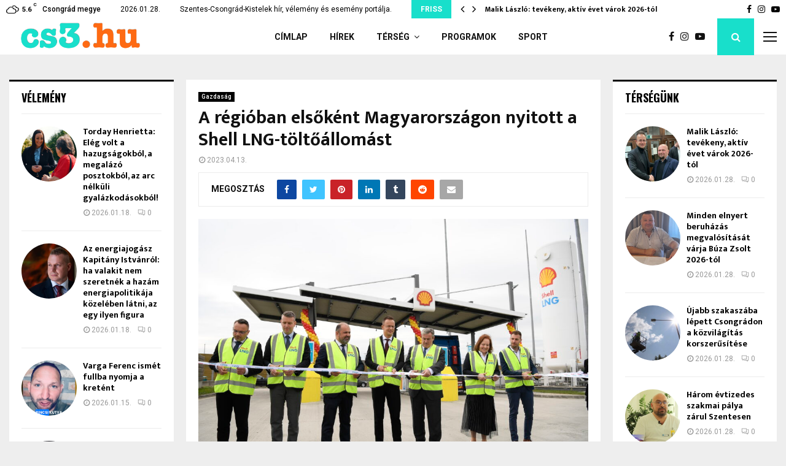

--- FILE ---
content_type: text/html; charset=UTF-8
request_url: https://cs3.hu/2023/04/13/a-regioban-elsokent-magyarorszagon-nyitott-a-shell-lng-toltoallomast/
body_size: 34764
content:
<!DOCTYPE html>
<html lang="hu" prefix="og: http://ogp.me/ns# article: http://ogp.me/ns/article#">
<head>
	<meta charset="UTF-8">
		<meta name="viewport" content="width=device-width, initial-scale=1">
		<link rel="profile" href="http://gmpg.org/xfn/11">
	<title>A régióban elsőként Magyarországon nyitott a Shell LNG-töltőállomást &#8211; Cs3.hu</title>
<meta name='robots' content='max-image-preview:large' />
<link rel='dns-prefetch' href='//fonts.googleapis.com' />
<link rel="alternate" type="application/rss+xml" title="Cs3.hu &raquo; hírcsatorna" href="https://cs3.hu/feed/" />
<link rel="alternate" type="application/rss+xml" title="Cs3.hu &raquo; hozzászólás hírcsatorna" href="https://cs3.hu/comments/feed/" />
<link rel="alternate" title="oEmbed (JSON)" type="application/json+oembed" href="https://cs3.hu/wp-json/oembed/1.0/embed?url=https%3A%2F%2Fcs3.hu%2F2023%2F04%2F13%2Fa-regioban-elsokent-magyarorszagon-nyitott-a-shell-lng-toltoallomast%2F" />
<link rel="alternate" title="oEmbed (XML)" type="text/xml+oembed" href="https://cs3.hu/wp-json/oembed/1.0/embed?url=https%3A%2F%2Fcs3.hu%2F2023%2F04%2F13%2Fa-regioban-elsokent-magyarorszagon-nyitott-a-shell-lng-toltoallomast%2F&#038;format=xml" />
<!-- cs3.hu is managing ads with Advanced Ads 2.0.13 – https://wpadvancedads.com/ --><script id="advads-ready">
			window.advanced_ads_ready=function(e,a){a=a||"complete";var d=function(e){return"interactive"===a?"loading"!==e:"complete"===e};d(document.readyState)?e():document.addEventListener("readystatechange",(function(a){d(a.target.readyState)&&e()}),{once:"interactive"===a})},window.advanced_ads_ready_queue=window.advanced_ads_ready_queue||[];		</script>
		<style id='wp-img-auto-sizes-contain-inline-css' type='text/css'>
img:is([sizes=auto i],[sizes^="auto," i]){contain-intrinsic-size:3000px 1500px}
/*# sourceURL=wp-img-auto-sizes-contain-inline-css */
</style>
<link rel='stylesheet' id='mec-select2-style-css' href='https://cs3.hu/wp-content/plugins/modern-events-calendar-lite/assets/packages/select2/select2.min.css?ver=6.5.1' type='text/css' media='all' />
<link rel='stylesheet' id='mec-font-icons-css' href='https://cs3.hu/wp-content/plugins/modern-events-calendar-lite/assets/css/iconfonts.css?ver=6.9' type='text/css' media='all' />
<link rel='stylesheet' id='mec-frontend-style-css' href='https://cs3.hu/wp-content/plugins/modern-events-calendar-lite/assets/css/frontend.min.css?ver=6.5.1' type='text/css' media='all' />
<link rel='stylesheet' id='mec-tooltip-style-css' href='https://cs3.hu/wp-content/plugins/modern-events-calendar-lite/assets/packages/tooltip/tooltip.css?ver=6.9' type='text/css' media='all' />
<link rel='stylesheet' id='mec-tooltip-shadow-style-css' href='https://cs3.hu/wp-content/plugins/modern-events-calendar-lite/assets/packages/tooltip/tooltipster-sideTip-shadow.min.css?ver=6.9' type='text/css' media='all' />
<link rel='stylesheet' id='featherlight-css' href='https://cs3.hu/wp-content/plugins/modern-events-calendar-lite/assets/packages/featherlight/featherlight.css?ver=6.9' type='text/css' media='all' />
<link rel='stylesheet' id='mec-google-fonts-css' href='//fonts.googleapis.com/css?family=Montserrat%3A400%2C700%7CRoboto%3A100%2C300%2C400%2C700&#038;ver=6.9' type='text/css' media='all' />
<link rel='stylesheet' id='mec-lity-style-css' href='https://cs3.hu/wp-content/plugins/modern-events-calendar-lite/assets/packages/lity/lity.min.css?ver=6.9' type='text/css' media='all' />
<link rel='stylesheet' id='mec-general-calendar-style-css' href='https://cs3.hu/wp-content/plugins/modern-events-calendar-lite/assets/css/mec-general-calendar.css?ver=6.9' type='text/css' media='all' />
<style id='wp-emoji-styles-inline-css' type='text/css'>

	img.wp-smiley, img.emoji {
		display: inline !important;
		border: none !important;
		box-shadow: none !important;
		height: 1em !important;
		width: 1em !important;
		margin: 0 0.07em !important;
		vertical-align: -0.1em !important;
		background: none !important;
		padding: 0 !important;
	}
/*# sourceURL=wp-emoji-styles-inline-css */
</style>
<style id='wp-block-library-inline-css' type='text/css'>
:root{--wp-block-synced-color:#7a00df;--wp-block-synced-color--rgb:122,0,223;--wp-bound-block-color:var(--wp-block-synced-color);--wp-editor-canvas-background:#ddd;--wp-admin-theme-color:#007cba;--wp-admin-theme-color--rgb:0,124,186;--wp-admin-theme-color-darker-10:#006ba1;--wp-admin-theme-color-darker-10--rgb:0,107,160.5;--wp-admin-theme-color-darker-20:#005a87;--wp-admin-theme-color-darker-20--rgb:0,90,135;--wp-admin-border-width-focus:2px}@media (min-resolution:192dpi){:root{--wp-admin-border-width-focus:1.5px}}.wp-element-button{cursor:pointer}:root .has-very-light-gray-background-color{background-color:#eee}:root .has-very-dark-gray-background-color{background-color:#313131}:root .has-very-light-gray-color{color:#eee}:root .has-very-dark-gray-color{color:#313131}:root .has-vivid-green-cyan-to-vivid-cyan-blue-gradient-background{background:linear-gradient(135deg,#00d084,#0693e3)}:root .has-purple-crush-gradient-background{background:linear-gradient(135deg,#34e2e4,#4721fb 50%,#ab1dfe)}:root .has-hazy-dawn-gradient-background{background:linear-gradient(135deg,#faaca8,#dad0ec)}:root .has-subdued-olive-gradient-background{background:linear-gradient(135deg,#fafae1,#67a671)}:root .has-atomic-cream-gradient-background{background:linear-gradient(135deg,#fdd79a,#004a59)}:root .has-nightshade-gradient-background{background:linear-gradient(135deg,#330968,#31cdcf)}:root .has-midnight-gradient-background{background:linear-gradient(135deg,#020381,#2874fc)}:root{--wp--preset--font-size--normal:16px;--wp--preset--font-size--huge:42px}.has-regular-font-size{font-size:1em}.has-larger-font-size{font-size:2.625em}.has-normal-font-size{font-size:var(--wp--preset--font-size--normal)}.has-huge-font-size{font-size:var(--wp--preset--font-size--huge)}.has-text-align-center{text-align:center}.has-text-align-left{text-align:left}.has-text-align-right{text-align:right}.has-fit-text{white-space:nowrap!important}#end-resizable-editor-section{display:none}.aligncenter{clear:both}.items-justified-left{justify-content:flex-start}.items-justified-center{justify-content:center}.items-justified-right{justify-content:flex-end}.items-justified-space-between{justify-content:space-between}.screen-reader-text{border:0;clip-path:inset(50%);height:1px;margin:-1px;overflow:hidden;padding:0;position:absolute;width:1px;word-wrap:normal!important}.screen-reader-text:focus{background-color:#ddd;clip-path:none;color:#444;display:block;font-size:1em;height:auto;left:5px;line-height:normal;padding:15px 23px 14px;text-decoration:none;top:5px;width:auto;z-index:100000}html :where(.has-border-color){border-style:solid}html :where([style*=border-top-color]){border-top-style:solid}html :where([style*=border-right-color]){border-right-style:solid}html :where([style*=border-bottom-color]){border-bottom-style:solid}html :where([style*=border-left-color]){border-left-style:solid}html :where([style*=border-width]){border-style:solid}html :where([style*=border-top-width]){border-top-style:solid}html :where([style*=border-right-width]){border-right-style:solid}html :where([style*=border-bottom-width]){border-bottom-style:solid}html :where([style*=border-left-width]){border-left-style:solid}html :where(img[class*=wp-image-]){height:auto;max-width:100%}:where(figure){margin:0 0 1em}html :where(.is-position-sticky){--wp-admin--admin-bar--position-offset:var(--wp-admin--admin-bar--height,0px)}@media screen and (max-width:600px){html :where(.is-position-sticky){--wp-admin--admin-bar--position-offset:0px}}

/*# sourceURL=wp-block-library-inline-css */
</style><style id='wp-block-image-inline-css' type='text/css'>
.wp-block-image>a,.wp-block-image>figure>a{display:inline-block}.wp-block-image img{box-sizing:border-box;height:auto;max-width:100%;vertical-align:bottom}@media not (prefers-reduced-motion){.wp-block-image img.hide{visibility:hidden}.wp-block-image img.show{animation:show-content-image .4s}}.wp-block-image[style*=border-radius] img,.wp-block-image[style*=border-radius]>a{border-radius:inherit}.wp-block-image.has-custom-border img{box-sizing:border-box}.wp-block-image.aligncenter{text-align:center}.wp-block-image.alignfull>a,.wp-block-image.alignwide>a{width:100%}.wp-block-image.alignfull img,.wp-block-image.alignwide img{height:auto;width:100%}.wp-block-image .aligncenter,.wp-block-image .alignleft,.wp-block-image .alignright,.wp-block-image.aligncenter,.wp-block-image.alignleft,.wp-block-image.alignright{display:table}.wp-block-image .aligncenter>figcaption,.wp-block-image .alignleft>figcaption,.wp-block-image .alignright>figcaption,.wp-block-image.aligncenter>figcaption,.wp-block-image.alignleft>figcaption,.wp-block-image.alignright>figcaption{caption-side:bottom;display:table-caption}.wp-block-image .alignleft{float:left;margin:.5em 1em .5em 0}.wp-block-image .alignright{float:right;margin:.5em 0 .5em 1em}.wp-block-image .aligncenter{margin-left:auto;margin-right:auto}.wp-block-image :where(figcaption){margin-bottom:1em;margin-top:.5em}.wp-block-image.is-style-circle-mask img{border-radius:9999px}@supports ((-webkit-mask-image:none) or (mask-image:none)) or (-webkit-mask-image:none){.wp-block-image.is-style-circle-mask img{border-radius:0;-webkit-mask-image:url('data:image/svg+xml;utf8,<svg viewBox="0 0 100 100" xmlns="http://www.w3.org/2000/svg"><circle cx="50" cy="50" r="50"/></svg>');mask-image:url('data:image/svg+xml;utf8,<svg viewBox="0 0 100 100" xmlns="http://www.w3.org/2000/svg"><circle cx="50" cy="50" r="50"/></svg>');mask-mode:alpha;-webkit-mask-position:center;mask-position:center;-webkit-mask-repeat:no-repeat;mask-repeat:no-repeat;-webkit-mask-size:contain;mask-size:contain}}:root :where(.wp-block-image.is-style-rounded img,.wp-block-image .is-style-rounded img){border-radius:9999px}.wp-block-image figure{margin:0}.wp-lightbox-container{display:flex;flex-direction:column;position:relative}.wp-lightbox-container img{cursor:zoom-in}.wp-lightbox-container img:hover+button{opacity:1}.wp-lightbox-container button{align-items:center;backdrop-filter:blur(16px) saturate(180%);background-color:#5a5a5a40;border:none;border-radius:4px;cursor:zoom-in;display:flex;height:20px;justify-content:center;opacity:0;padding:0;position:absolute;right:16px;text-align:center;top:16px;width:20px;z-index:100}@media not (prefers-reduced-motion){.wp-lightbox-container button{transition:opacity .2s ease}}.wp-lightbox-container button:focus-visible{outline:3px auto #5a5a5a40;outline:3px auto -webkit-focus-ring-color;outline-offset:3px}.wp-lightbox-container button:hover{cursor:pointer;opacity:1}.wp-lightbox-container button:focus{opacity:1}.wp-lightbox-container button:focus,.wp-lightbox-container button:hover,.wp-lightbox-container button:not(:hover):not(:active):not(.has-background){background-color:#5a5a5a40;border:none}.wp-lightbox-overlay{box-sizing:border-box;cursor:zoom-out;height:100vh;left:0;overflow:hidden;position:fixed;top:0;visibility:hidden;width:100%;z-index:100000}.wp-lightbox-overlay .close-button{align-items:center;cursor:pointer;display:flex;justify-content:center;min-height:40px;min-width:40px;padding:0;position:absolute;right:calc(env(safe-area-inset-right) + 16px);top:calc(env(safe-area-inset-top) + 16px);z-index:5000000}.wp-lightbox-overlay .close-button:focus,.wp-lightbox-overlay .close-button:hover,.wp-lightbox-overlay .close-button:not(:hover):not(:active):not(.has-background){background:none;border:none}.wp-lightbox-overlay .lightbox-image-container{height:var(--wp--lightbox-container-height);left:50%;overflow:hidden;position:absolute;top:50%;transform:translate(-50%,-50%);transform-origin:top left;width:var(--wp--lightbox-container-width);z-index:9999999999}.wp-lightbox-overlay .wp-block-image{align-items:center;box-sizing:border-box;display:flex;height:100%;justify-content:center;margin:0;position:relative;transform-origin:0 0;width:100%;z-index:3000000}.wp-lightbox-overlay .wp-block-image img{height:var(--wp--lightbox-image-height);min-height:var(--wp--lightbox-image-height);min-width:var(--wp--lightbox-image-width);width:var(--wp--lightbox-image-width)}.wp-lightbox-overlay .wp-block-image figcaption{display:none}.wp-lightbox-overlay button{background:none;border:none}.wp-lightbox-overlay .scrim{background-color:#fff;height:100%;opacity:.9;position:absolute;width:100%;z-index:2000000}.wp-lightbox-overlay.active{visibility:visible}@media not (prefers-reduced-motion){.wp-lightbox-overlay.active{animation:turn-on-visibility .25s both}.wp-lightbox-overlay.active img{animation:turn-on-visibility .35s both}.wp-lightbox-overlay.show-closing-animation:not(.active){animation:turn-off-visibility .35s both}.wp-lightbox-overlay.show-closing-animation:not(.active) img{animation:turn-off-visibility .25s both}.wp-lightbox-overlay.zoom.active{animation:none;opacity:1;visibility:visible}.wp-lightbox-overlay.zoom.active .lightbox-image-container{animation:lightbox-zoom-in .4s}.wp-lightbox-overlay.zoom.active .lightbox-image-container img{animation:none}.wp-lightbox-overlay.zoom.active .scrim{animation:turn-on-visibility .4s forwards}.wp-lightbox-overlay.zoom.show-closing-animation:not(.active){animation:none}.wp-lightbox-overlay.zoom.show-closing-animation:not(.active) .lightbox-image-container{animation:lightbox-zoom-out .4s}.wp-lightbox-overlay.zoom.show-closing-animation:not(.active) .lightbox-image-container img{animation:none}.wp-lightbox-overlay.zoom.show-closing-animation:not(.active) .scrim{animation:turn-off-visibility .4s forwards}}@keyframes show-content-image{0%{visibility:hidden}99%{visibility:hidden}to{visibility:visible}}@keyframes turn-on-visibility{0%{opacity:0}to{opacity:1}}@keyframes turn-off-visibility{0%{opacity:1;visibility:visible}99%{opacity:0;visibility:visible}to{opacity:0;visibility:hidden}}@keyframes lightbox-zoom-in{0%{transform:translate(calc((-100vw + var(--wp--lightbox-scrollbar-width))/2 + var(--wp--lightbox-initial-left-position)),calc(-50vh + var(--wp--lightbox-initial-top-position))) scale(var(--wp--lightbox-scale))}to{transform:translate(-50%,-50%) scale(1)}}@keyframes lightbox-zoom-out{0%{transform:translate(-50%,-50%) scale(1);visibility:visible}99%{visibility:visible}to{transform:translate(calc((-100vw + var(--wp--lightbox-scrollbar-width))/2 + var(--wp--lightbox-initial-left-position)),calc(-50vh + var(--wp--lightbox-initial-top-position))) scale(var(--wp--lightbox-scale));visibility:hidden}}
/*# sourceURL=https://cs3.hu/wp-includes/blocks/image/style.min.css */
</style>
<style id='wp-block-image-theme-inline-css' type='text/css'>
:root :where(.wp-block-image figcaption){color:#555;font-size:13px;text-align:center}.is-dark-theme :root :where(.wp-block-image figcaption){color:#ffffffa6}.wp-block-image{margin:0 0 1em}
/*# sourceURL=https://cs3.hu/wp-includes/blocks/image/theme.min.css */
</style>
<style id='wp-block-paragraph-inline-css' type='text/css'>
.is-small-text{font-size:.875em}.is-regular-text{font-size:1em}.is-large-text{font-size:2.25em}.is-larger-text{font-size:3em}.has-drop-cap:not(:focus):first-letter{float:left;font-size:8.4em;font-style:normal;font-weight:100;line-height:.68;margin:.05em .1em 0 0;text-transform:uppercase}body.rtl .has-drop-cap:not(:focus):first-letter{float:none;margin-left:.1em}p.has-drop-cap.has-background{overflow:hidden}:root :where(p.has-background){padding:1.25em 2.375em}:where(p.has-text-color:not(.has-link-color)) a{color:inherit}p.has-text-align-left[style*="writing-mode:vertical-lr"],p.has-text-align-right[style*="writing-mode:vertical-rl"]{rotate:180deg}
/*# sourceURL=https://cs3.hu/wp-includes/blocks/paragraph/style.min.css */
</style>
<style id='global-styles-inline-css' type='text/css'>
:root{--wp--preset--aspect-ratio--square: 1;--wp--preset--aspect-ratio--4-3: 4/3;--wp--preset--aspect-ratio--3-4: 3/4;--wp--preset--aspect-ratio--3-2: 3/2;--wp--preset--aspect-ratio--2-3: 2/3;--wp--preset--aspect-ratio--16-9: 16/9;--wp--preset--aspect-ratio--9-16: 9/16;--wp--preset--color--black: #000000;--wp--preset--color--cyan-bluish-gray: #abb8c3;--wp--preset--color--white: #ffffff;--wp--preset--color--pale-pink: #f78da7;--wp--preset--color--vivid-red: #cf2e2e;--wp--preset--color--luminous-vivid-orange: #ff6900;--wp--preset--color--luminous-vivid-amber: #fcb900;--wp--preset--color--light-green-cyan: #7bdcb5;--wp--preset--color--vivid-green-cyan: #00d084;--wp--preset--color--pale-cyan-blue: #8ed1fc;--wp--preset--color--vivid-cyan-blue: #0693e3;--wp--preset--color--vivid-purple: #9b51e0;--wp--preset--gradient--vivid-cyan-blue-to-vivid-purple: linear-gradient(135deg,rgb(6,147,227) 0%,rgb(155,81,224) 100%);--wp--preset--gradient--light-green-cyan-to-vivid-green-cyan: linear-gradient(135deg,rgb(122,220,180) 0%,rgb(0,208,130) 100%);--wp--preset--gradient--luminous-vivid-amber-to-luminous-vivid-orange: linear-gradient(135deg,rgb(252,185,0) 0%,rgb(255,105,0) 100%);--wp--preset--gradient--luminous-vivid-orange-to-vivid-red: linear-gradient(135deg,rgb(255,105,0) 0%,rgb(207,46,46) 100%);--wp--preset--gradient--very-light-gray-to-cyan-bluish-gray: linear-gradient(135deg,rgb(238,238,238) 0%,rgb(169,184,195) 100%);--wp--preset--gradient--cool-to-warm-spectrum: linear-gradient(135deg,rgb(74,234,220) 0%,rgb(151,120,209) 20%,rgb(207,42,186) 40%,rgb(238,44,130) 60%,rgb(251,105,98) 80%,rgb(254,248,76) 100%);--wp--preset--gradient--blush-light-purple: linear-gradient(135deg,rgb(255,206,236) 0%,rgb(152,150,240) 100%);--wp--preset--gradient--blush-bordeaux: linear-gradient(135deg,rgb(254,205,165) 0%,rgb(254,45,45) 50%,rgb(107,0,62) 100%);--wp--preset--gradient--luminous-dusk: linear-gradient(135deg,rgb(255,203,112) 0%,rgb(199,81,192) 50%,rgb(65,88,208) 100%);--wp--preset--gradient--pale-ocean: linear-gradient(135deg,rgb(255,245,203) 0%,rgb(182,227,212) 50%,rgb(51,167,181) 100%);--wp--preset--gradient--electric-grass: linear-gradient(135deg,rgb(202,248,128) 0%,rgb(113,206,126) 100%);--wp--preset--gradient--midnight: linear-gradient(135deg,rgb(2,3,129) 0%,rgb(40,116,252) 100%);--wp--preset--font-size--small: 14px;--wp--preset--font-size--medium: 20px;--wp--preset--font-size--large: 32px;--wp--preset--font-size--x-large: 42px;--wp--preset--font-size--normal: 16px;--wp--preset--font-size--huge: 42px;--wp--preset--spacing--20: 0.44rem;--wp--preset--spacing--30: 0.67rem;--wp--preset--spacing--40: 1rem;--wp--preset--spacing--50: 1.5rem;--wp--preset--spacing--60: 2.25rem;--wp--preset--spacing--70: 3.38rem;--wp--preset--spacing--80: 5.06rem;--wp--preset--shadow--natural: 6px 6px 9px rgba(0, 0, 0, 0.2);--wp--preset--shadow--deep: 12px 12px 50px rgba(0, 0, 0, 0.4);--wp--preset--shadow--sharp: 6px 6px 0px rgba(0, 0, 0, 0.2);--wp--preset--shadow--outlined: 6px 6px 0px -3px rgb(255, 255, 255), 6px 6px rgb(0, 0, 0);--wp--preset--shadow--crisp: 6px 6px 0px rgb(0, 0, 0);}:where(.is-layout-flex){gap: 0.5em;}:where(.is-layout-grid){gap: 0.5em;}body .is-layout-flex{display: flex;}.is-layout-flex{flex-wrap: wrap;align-items: center;}.is-layout-flex > :is(*, div){margin: 0;}body .is-layout-grid{display: grid;}.is-layout-grid > :is(*, div){margin: 0;}:where(.wp-block-columns.is-layout-flex){gap: 2em;}:where(.wp-block-columns.is-layout-grid){gap: 2em;}:where(.wp-block-post-template.is-layout-flex){gap: 1.25em;}:where(.wp-block-post-template.is-layout-grid){gap: 1.25em;}.has-black-color{color: var(--wp--preset--color--black) !important;}.has-cyan-bluish-gray-color{color: var(--wp--preset--color--cyan-bluish-gray) !important;}.has-white-color{color: var(--wp--preset--color--white) !important;}.has-pale-pink-color{color: var(--wp--preset--color--pale-pink) !important;}.has-vivid-red-color{color: var(--wp--preset--color--vivid-red) !important;}.has-luminous-vivid-orange-color{color: var(--wp--preset--color--luminous-vivid-orange) !important;}.has-luminous-vivid-amber-color{color: var(--wp--preset--color--luminous-vivid-amber) !important;}.has-light-green-cyan-color{color: var(--wp--preset--color--light-green-cyan) !important;}.has-vivid-green-cyan-color{color: var(--wp--preset--color--vivid-green-cyan) !important;}.has-pale-cyan-blue-color{color: var(--wp--preset--color--pale-cyan-blue) !important;}.has-vivid-cyan-blue-color{color: var(--wp--preset--color--vivid-cyan-blue) !important;}.has-vivid-purple-color{color: var(--wp--preset--color--vivid-purple) !important;}.has-black-background-color{background-color: var(--wp--preset--color--black) !important;}.has-cyan-bluish-gray-background-color{background-color: var(--wp--preset--color--cyan-bluish-gray) !important;}.has-white-background-color{background-color: var(--wp--preset--color--white) !important;}.has-pale-pink-background-color{background-color: var(--wp--preset--color--pale-pink) !important;}.has-vivid-red-background-color{background-color: var(--wp--preset--color--vivid-red) !important;}.has-luminous-vivid-orange-background-color{background-color: var(--wp--preset--color--luminous-vivid-orange) !important;}.has-luminous-vivid-amber-background-color{background-color: var(--wp--preset--color--luminous-vivid-amber) !important;}.has-light-green-cyan-background-color{background-color: var(--wp--preset--color--light-green-cyan) !important;}.has-vivid-green-cyan-background-color{background-color: var(--wp--preset--color--vivid-green-cyan) !important;}.has-pale-cyan-blue-background-color{background-color: var(--wp--preset--color--pale-cyan-blue) !important;}.has-vivid-cyan-blue-background-color{background-color: var(--wp--preset--color--vivid-cyan-blue) !important;}.has-vivid-purple-background-color{background-color: var(--wp--preset--color--vivid-purple) !important;}.has-black-border-color{border-color: var(--wp--preset--color--black) !important;}.has-cyan-bluish-gray-border-color{border-color: var(--wp--preset--color--cyan-bluish-gray) !important;}.has-white-border-color{border-color: var(--wp--preset--color--white) !important;}.has-pale-pink-border-color{border-color: var(--wp--preset--color--pale-pink) !important;}.has-vivid-red-border-color{border-color: var(--wp--preset--color--vivid-red) !important;}.has-luminous-vivid-orange-border-color{border-color: var(--wp--preset--color--luminous-vivid-orange) !important;}.has-luminous-vivid-amber-border-color{border-color: var(--wp--preset--color--luminous-vivid-amber) !important;}.has-light-green-cyan-border-color{border-color: var(--wp--preset--color--light-green-cyan) !important;}.has-vivid-green-cyan-border-color{border-color: var(--wp--preset--color--vivid-green-cyan) !important;}.has-pale-cyan-blue-border-color{border-color: var(--wp--preset--color--pale-cyan-blue) !important;}.has-vivid-cyan-blue-border-color{border-color: var(--wp--preset--color--vivid-cyan-blue) !important;}.has-vivid-purple-border-color{border-color: var(--wp--preset--color--vivid-purple) !important;}.has-vivid-cyan-blue-to-vivid-purple-gradient-background{background: var(--wp--preset--gradient--vivid-cyan-blue-to-vivid-purple) !important;}.has-light-green-cyan-to-vivid-green-cyan-gradient-background{background: var(--wp--preset--gradient--light-green-cyan-to-vivid-green-cyan) !important;}.has-luminous-vivid-amber-to-luminous-vivid-orange-gradient-background{background: var(--wp--preset--gradient--luminous-vivid-amber-to-luminous-vivid-orange) !important;}.has-luminous-vivid-orange-to-vivid-red-gradient-background{background: var(--wp--preset--gradient--luminous-vivid-orange-to-vivid-red) !important;}.has-very-light-gray-to-cyan-bluish-gray-gradient-background{background: var(--wp--preset--gradient--very-light-gray-to-cyan-bluish-gray) !important;}.has-cool-to-warm-spectrum-gradient-background{background: var(--wp--preset--gradient--cool-to-warm-spectrum) !important;}.has-blush-light-purple-gradient-background{background: var(--wp--preset--gradient--blush-light-purple) !important;}.has-blush-bordeaux-gradient-background{background: var(--wp--preset--gradient--blush-bordeaux) !important;}.has-luminous-dusk-gradient-background{background: var(--wp--preset--gradient--luminous-dusk) !important;}.has-pale-ocean-gradient-background{background: var(--wp--preset--gradient--pale-ocean) !important;}.has-electric-grass-gradient-background{background: var(--wp--preset--gradient--electric-grass) !important;}.has-midnight-gradient-background{background: var(--wp--preset--gradient--midnight) !important;}.has-small-font-size{font-size: var(--wp--preset--font-size--small) !important;}.has-medium-font-size{font-size: var(--wp--preset--font-size--medium) !important;}.has-large-font-size{font-size: var(--wp--preset--font-size--large) !important;}.has-x-large-font-size{font-size: var(--wp--preset--font-size--x-large) !important;}
/*# sourceURL=global-styles-inline-css */
</style>

<style id='classic-theme-styles-inline-css' type='text/css'>
/*! This file is auto-generated */
.wp-block-button__link{color:#fff;background-color:#32373c;border-radius:9999px;box-shadow:none;text-decoration:none;padding:calc(.667em + 2px) calc(1.333em + 2px);font-size:1.125em}.wp-block-file__button{background:#32373c;color:#fff;text-decoration:none}
/*# sourceURL=/wp-includes/css/classic-themes.min.css */
</style>
<link rel='stylesheet' id='solo-blocks-photo-gallery-frontend-css' href='https://cs3.hu/wp-content/plugins/solo-blocks-photo-gallery/dist/frontend.css?ver=1585478402' type='text/css' media='all' />
<link rel='stylesheet' id='pencisc-css' href='https://cs3.hu/wp-content/plugins/penci-framework/assets/css/single-shortcode.css?ver=6.9' type='text/css' media='all' />
<link rel='stylesheet' id='penci-font-awesome-css' href='https://cs3.hu/wp-content/themes/pennews/css/font-awesome.min.css?ver=4.5.2' type='text/css' media='all' />
<link rel='stylesheet' id='penci-fonts-css' href='//fonts.googleapis.com/css?family=Roboto%3A300%2C300italic%2C400%2C400italic%2C500%2C500italic%2C700%2C700italic%2C800%2C800italic%7CMukta+Vaani%3A300%2C300italic%2C400%2C400italic%2C500%2C500italic%2C700%2C700italic%2C800%2C800italic%7COswald%3A300%2C300italic%2C400%2C400italic%2C500%2C500italic%2C700%2C700italic%2C800%2C800italic%7CTeko%3A300%2C300italic%2C400%2C400italic%2C500%2C500italic%2C700%2C700italic%2C800%2C800italic%3A300%2C300italic%2C400%2C400italic%2C500%2C500italic%2C700%2C700italic%2C800%2C800italic%26subset%3Dcyrillic%2Ccyrillic-ext%2Cgreek%2Cgreek-ext%2Clatin-ext' type='text/css' media='all' />
<link rel='stylesheet' id='penci-style-css' href='https://cs3.hu/wp-content/themes/pennews/style.css?ver=6.5.9' type='text/css' media='all' />
<style id='penci-style-inline-css' type='text/css'>
.penci-block-vc.style-title-13:not(.footer-widget).style-title-center .penci-block-heading {border-right: 10px solid transparent; border-left: 10px solid transparent; }.site-branding h1, .site-branding h2 {margin: 0;}.penci-schema-markup { display: none !important; }.penci-entry-media .twitter-video { max-width: none !important; margin: 0 !important; }.penci-entry-media .fb-video { margin-bottom: 0; }.penci-entry-media .post-format-meta > iframe { vertical-align: top; }.penci-single-style-6 .penci-entry-media-top.penci-video-format-dailymotion:after, .penci-single-style-6 .penci-entry-media-top.penci-video-format-facebook:after, .penci-single-style-6 .penci-entry-media-top.penci-video-format-vimeo:after, .penci-single-style-6 .penci-entry-media-top.penci-video-format-twitter:after, .penci-single-style-7 .penci-entry-media-top.penci-video-format-dailymotion:after, .penci-single-style-7 .penci-entry-media-top.penci-video-format-facebook:after, .penci-single-style-7 .penci-entry-media-top.penci-video-format-vimeo:after, .penci-single-style-7 .penci-entry-media-top.penci-video-format-twitter:after { content: none; } .penci-single-style-5 .penci-entry-media.penci-video-format-dailymotion:after, .penci-single-style-5 .penci-entry-media.penci-video-format-facebook:after, .penci-single-style-5 .penci-entry-media.penci-video-format-vimeo:after, .penci-single-style-5 .penci-entry-media.penci-video-format-twitter:after { content: none; }@media screen and (max-width: 960px) { .penci-insta-thumb ul.thumbnails.penci_col_5 li, .penci-insta-thumb ul.thumbnails.penci_col_6 li { width: 33.33% !important; } .penci-insta-thumb ul.thumbnails.penci_col_7 li, .penci-insta-thumb ul.thumbnails.penci_col_8 li, .penci-insta-thumb ul.thumbnails.penci_col_9 li, .penci-insta-thumb ul.thumbnails.penci_col_10 li { width: 25% !important; } }.site-header.header--s12 .penci-menu-toggle-wapper,.site-header.header--s12 .header__social-search { flex: 1; }.site-header.header--s5 .site-branding {  padding-right: 0;margin-right: 40px; }.penci-block_37 .penci_post-meta { padding-top: 8px; }.penci-block_37 .penci-post-excerpt + .penci_post-meta { padding-top: 0; }.penci-hide-text-votes { display: none; }.penci-usewr-review {  border-top: 1px solid #ececec; }.penci-review-score {top: 5px; position: relative; }.penci-social-counter.penci-social-counter--style-3 .penci-social__empty a, .penci-social-counter.penci-social-counter--style-4 .penci-social__empty a, .penci-social-counter.penci-social-counter--style-5 .penci-social__empty a, .penci-social-counter.penci-social-counter--style-6 .penci-social__empty a { display: flex; justify-content: center; align-items: center; }.penci-block-error { padding: 0 20px 20px; }@media screen and (min-width: 1240px){ .penci_dis_padding_bw .penci-content-main.penci-col-4:nth-child(3n+2) { padding-right: 15px; padding-left: 15px; }}.bos_searchbox_widget_class.penci-vc-column-1 #flexi_searchbox #b_searchboxInc .b_submitButton_wrapper{ padding-top: 10px; padding-bottom: 10px; }.mfp-image-holder .mfp-close, .mfp-iframe-holder .mfp-close { background: transparent; border-color: transparent; }@media (max-width: 768px) {.penci-sb2_con_sb1, .penci-sb2_sb1_con, .penci-sb1_con_sb2, .penci-sb1_sb2_con, .penci-con_sb1_sb2 { flex-direction: column; display: flex; }.penci-sb2_con_sb1 > .widget-area-2, .penci-sb2_sb1_con > .widget-area-2, .penci-sb1_con_sb2 > .widget-area-1, .penci-sb1_sb2_con > .widget-area-1, .penci-con_sb1_sb2 > .penci-wide-content { order: 1 !important;margin-top: 0; }.penci-sb2_con_sb1 > .penci-wide-content, .penci-sb2_sb1_con > .widget-area-1, .penci-sb1_con_sb2 > .penci-wide-content, .penci-sb1_sb2_con > .widget-area-2, .penci-con_sb1_sb2 > .widget-area-1 { order: 2 !important;margin-top: 20px; }.penci-sb2_con_sb1 > .widget-area-1, .penci-sb2_sb1_con > .penci-wide-content, .penci-sb1_con_sb2 > .widget-area-2, .penci-sb1_sb2_con > .penci-wide-content, .penci-con_sb1_sb2 > .widget-area-2 { order: 3 !important; }}@media screen and (min-width: 1240px){.single.two-sidebar .site-main .penci-container .widget-area-1 {width: 21.4%;}.single.two-sidebar .site-main .penci-container .widget-area-2{ width: 21.4%; }.single.two-sidebar .site-main .penci-container .penci-wide-content { width: 57.2%;max-width: 100%; }}@media screen and (min-width: 960px){.single.sidebar-left .site-main .penci-wide-content,.single.sidebar-right .site-main .penci-wide-content{width: 75%;max-width: 100%;}.single.sidebar-left .site-main .widget-area,.single.sidebar-right .site-main .widget-area{width: 25%;max-width: 100%;}}@media screen and (max-width: 1240px) and (min-width: 960px){.single.sidebar-left .site-main .penci-wide-content,.single.sidebar-right .site-main .penci-container__content,.single.two-sidebar .site-main .penci-wide-content { margin-left:0; width: 75%;}.single.two-sidebar .site-main .widget-area { width: 25%;}}@media screen and (min-width: 1430px){ .single .site-main > .penci-container, .single .site-main .penci-entry-media + .penci-container, .single .site-main .penci-entry-media .penci-container { max-width:1430px;margin-left: auto; margin-right: auto; } }.footer__bottom  .footer__logo a{font-weight: 200 !important;}.footer__logo a,.footer__logo img{ max-width:300px;}.buy-button{ background-color:#18dfcb !important; }.penci-menuhbg-toggle:hover .lines-button:after,.penci-menuhbg-toggle:hover .penci-lines:before,.penci-menuhbg-toggle:hover .penci-lines:after.penci-login-container a,.penci_list_shortcode li:before,.footer__sidebars .penci-block-vc .penci__post-title a:hover,.penci-viewall-results a:hover,.post-entry .penci-portfolio-filter ul li.active a, .penci-portfolio-filter ul li.active a,.penci-ajax-search-results-wrapper .penci__post-title a:hover{ color: #18dfcb; }.penci-tweets-widget-content .icon-tweets,.penci-tweets-widget-content .tweet-intents a,.penci-tweets-widget-content .tweet-intents span:after,.woocommerce .star-rating span,.woocommerce .comment-form p.stars a:hover,.woocommerce div.product .woocommerce-tabs ul.tabs li a:hover,.penci-subcat-list .flexMenu-viewMore:hover a, .penci-subcat-list .flexMenu-viewMore:focus a,.penci-subcat-list .flexMenu-viewMore .flexMenu-popup .penci-subcat-item a:hover,.penci-owl-carousel-style .owl-dot.active span, .penci-owl-carousel-style .owl-dot:hover span,.penci-owl-carousel-slider .owl-dot.active span,.penci-owl-carousel-slider .owl-dot:hover span{ color: #18dfcb; }.penci-owl-carousel-slider .owl-dot.active span,.penci-owl-carousel-slider .owl-dot:hover span{ background-color: #18dfcb; }blockquote, q,.penci-post-pagination a:hover,a:hover,.penci-entry-meta a:hover,.penci-portfolio-below_img .inner-item-portfolio .portfolio-desc a:hover h3,.main-navigation.penci_disable_padding_menu > ul:not(.children) > li:hover > a,.main-navigation.penci_disable_padding_menu > ul:not(.children) > li:active > a,.main-navigation.penci_disable_padding_menu > ul:not(.children) > li.current-menu-item > a,.main-navigation.penci_disable_padding_menu > ul:not(.children) > li.current-menu-ancestor > a,.main-navigation.penci_disable_padding_menu > ul:not(.children) > li.current-category-ancestor > a,.site-header.header--s11 .main-navigation.penci_enable_line_menu .menu > li:hover > a,.site-header.header--s11 .main-navigation.penci_enable_line_menu .menu > li:active > a,.site-header.header--s11 .main-navigation.penci_enable_line_menu .menu > li.current-menu-item > a,.main-navigation.penci_disable_padding_menu ul.menu > li > a:hover,.main-navigation ul li:hover > a,.main-navigation ul li:active > a,.main-navigation li.current-menu-item > a,#site-navigation .penci-megamenu .penci-mega-child-categories a.cat-active,#site-navigation .penci-megamenu .penci-content-megamenu .penci-mega-latest-posts .penci-mega-post a:not(.mega-cat-name):hover,.penci-post-pagination h5 a:hover{ color: #18dfcb; }.penci-menu-hbg .primary-menu-mobile li a:hover,.penci-menu-hbg .primary-menu-mobile li.toggled-on > a,.penci-menu-hbg .primary-menu-mobile li.toggled-on > .dropdown-toggle,.penci-menu-hbg .primary-menu-mobile li.current-menu-item > a,.penci-menu-hbg .primary-menu-mobile li.current-menu-item > .dropdown-toggle,.mobile-sidebar .primary-menu-mobile li a:hover,.mobile-sidebar .primary-menu-mobile li.toggled-on-first > a,.mobile-sidebar .primary-menu-mobile li.toggled-on > a,.mobile-sidebar .primary-menu-mobile li.toggled-on > .dropdown-toggle,.mobile-sidebar .primary-menu-mobile li.current-menu-item > a,.mobile-sidebar .primary-menu-mobile li.current-menu-item > .dropdown-toggle,.mobile-sidebar #sidebar-nav-logo a,.mobile-sidebar #sidebar-nav-logo a:hover.mobile-sidebar #sidebar-nav-logo:before,.penci-recipe-heading a.penci-recipe-print,.widget a:hover,.widget.widget_recent_entries li a:hover, .widget.widget_recent_comments li a:hover, .widget.widget_meta li a:hover,.penci-topbar a:hover,.penci-topbar ul li:hover,.penci-topbar ul li a:hover,.penci-topbar ul.menu li ul.sub-menu li a:hover,.site-branding a, .site-branding .site-title{ color: #18dfcb; }.penci-viewall-results a:hover,.penci-ajax-search-results-wrapper .penci__post-title a:hover,.header__search_dis_bg .search-click:hover,.header__social-media a:hover,.penci-login-container .link-bottom a,.error404 .page-content a,.penci-no-results .search-form .search-submit:hover,.error404 .page-content .search-form .search-submit:hover,.penci_breadcrumbs a:hover, .penci_breadcrumbs a:hover span,.penci-archive .entry-meta a:hover,.penci-caption-above-img .wp-caption a:hover,.penci-author-content .author-social:hover,.entry-content a,.comment-content a,.penci-page-style-5 .penci-active-thumb .penci-entry-meta a:hover,.penci-single-style-5 .penci-active-thumb .penci-entry-meta a:hover{ color: #18dfcb; }blockquote:not(.wp-block-quote).style-2:before{ background-color: transparent; }blockquote.style-2:before,blockquote:not(.wp-block-quote),blockquote.style-2 cite, blockquote.style-2 .author,blockquote.style-3 cite, blockquote.style-3 .author,.woocommerce ul.products li.product .price,.woocommerce ul.products li.product .price ins,.woocommerce div.product p.price ins,.woocommerce div.product span.price ins, .woocommerce div.product p.price, .woocommerce div.product span.price,.woocommerce div.product .entry-summary div[itemprop="description"] blockquote:before, .woocommerce div.product .woocommerce-tabs #tab-description blockquote:before,.woocommerce-product-details__short-description blockquote:before,.woocommerce div.product .entry-summary div[itemprop="description"] blockquote cite, .woocommerce div.product .entry-summary div[itemprop="description"] blockquote .author,.woocommerce div.product .woocommerce-tabs #tab-description blockquote cite, .woocommerce div.product .woocommerce-tabs #tab-description blockquote .author,.woocommerce div.product .product_meta > span a:hover,.woocommerce div.product .woocommerce-tabs ul.tabs li.active{ color: #18dfcb; }.woocommerce #respond input#submit.alt.disabled:hover,.woocommerce #respond input#submit.alt:disabled:hover,.woocommerce #respond input#submit.alt:disabled[disabled]:hover,.woocommerce a.button.alt.disabled,.woocommerce a.button.alt.disabled:hover,.woocommerce a.button.alt:disabled,.woocommerce a.button.alt:disabled:hover,.woocommerce a.button.alt:disabled[disabled],.woocommerce a.button.alt:disabled[disabled]:hover,.woocommerce button.button.alt.disabled,.woocommerce button.button.alt.disabled:hover,.woocommerce button.button.alt:disabled,.woocommerce button.button.alt:disabled:hover,.woocommerce button.button.alt:disabled[disabled],.woocommerce button.button.alt:disabled[disabled]:hover,.woocommerce input.button.alt.disabled,.woocommerce input.button.alt.disabled:hover,.woocommerce input.button.alt:disabled,.woocommerce input.button.alt:disabled:hover,.woocommerce input.button.alt:disabled[disabled],.woocommerce input.button.alt:disabled[disabled]:hover{ background-color: #18dfcb; }.woocommerce ul.cart_list li .amount, .woocommerce ul.product_list_widget li .amount,.woocommerce table.shop_table td.product-name a:hover,.woocommerce-cart .cart-collaterals .cart_totals table td .amount,.woocommerce .woocommerce-info:before,.woocommerce form.checkout table.shop_table .order-total .amount,.post-entry .penci-portfolio-filter ul li a:hover,.post-entry .penci-portfolio-filter ul li.active a,.penci-portfolio-filter ul li a:hover,.penci-portfolio-filter ul li.active a,#bbpress-forums li.bbp-body ul.forum li.bbp-forum-info a:hover,#bbpress-forums li.bbp-body ul.topic li.bbp-topic-title a:hover,#bbpress-forums li.bbp-body ul.forum li.bbp-forum-info .bbp-forum-content a,#bbpress-forums li.bbp-body ul.topic p.bbp-topic-meta a,#bbpress-forums .bbp-breadcrumb a:hover, #bbpress-forums .bbp-breadcrumb .bbp-breadcrumb-current:hover,#bbpress-forums .bbp-forum-freshness a:hover,#bbpress-forums .bbp-topic-freshness a:hover{ color: #18dfcb; }.footer__bottom a,.footer__logo a, .footer__logo a:hover,.site-info a,.site-info a:hover,.sub-footer-menu li a:hover,.footer__sidebars a:hover,.penci-block-vc .social-buttons a:hover,.penci-inline-related-posts .penci_post-meta a:hover,.penci__general-meta .penci_post-meta a:hover,.penci-block_video.style-1 .penci_post-meta a:hover,.penci-block_video.style-7 .penci_post-meta a:hover,.penci-block-vc .penci-block__title a:hover,.penci-block-vc.style-title-2 .penci-block__title a:hover,.penci-block-vc.style-title-2:not(.footer-widget) .penci-block__title a:hover,.penci-block-vc.style-title-4 .penci-block__title a:hover,.penci-block-vc.style-title-4:not(.footer-widget) .penci-block__title a:hover,.penci-block-vc .penci-subcat-filter .penci-subcat-item a.active, .penci-block-vc .penci-subcat-filter .penci-subcat-item a:hover ,.penci-block_1 .penci_post-meta a:hover,.penci-inline-related-posts.penci-irp-type-grid .penci__post-title:hover{ color: #18dfcb; }.penci-block_10 .penci-posted-on a,.penci-block_10 .penci-block__title a:hover,.penci-block_10 .penci__post-title a:hover,.penci-block_26 .block26_first_item .penci__post-title:hover,.penci-block_30 .penci_post-meta a:hover,.penci-block_33 .block33_big_item .penci_post-meta a:hover,.penci-block_36 .penci-chart-text,.penci-block_video.style-1 .block_video_first_item.penci-title-ab-img .penci_post_content a:hover,.penci-block_video.style-1 .block_video_first_item.penci-title-ab-img .penci_post-meta a:hover,.penci-block_video.style-6 .penci__post-title:hover,.penci-block_video.style-7 .penci__post-title:hover,.penci-owl-featured-area.style-12 .penci-small_items h3 a:hover,.penci-owl-featured-area.style-12 .penci-small_items .penci-slider__meta a:hover ,.penci-owl-featured-area.style-12 .penci-small_items .owl-item.current h3 a,.penci-owl-featured-area.style-13 .penci-small_items h3 a:hover,.penci-owl-featured-area.style-13 .penci-small_items .penci-slider__meta a:hover,.penci-owl-featured-area.style-13 .penci-small_items .owl-item.current h3 a,.penci-owl-featured-area.style-14 .penci-small_items h3 a:hover,.penci-owl-featured-area.style-14 .penci-small_items .penci-slider__meta a:hover ,.penci-owl-featured-area.style-14 .penci-small_items .owl-item.current h3 a,.penci-owl-featured-area.style-17 h3 a:hover,.penci-owl-featured-area.style-17 .penci-slider__meta a:hover,.penci-fslider28-wrapper.penci-block-vc .penci-slider-nav a:hover,.penci-videos-playlist .penci-video-nav .penci-video-playlist-item .penci-video-play-icon,.penci-videos-playlist .penci-video-nav .penci-video-playlist-item.is-playing { color: #18dfcb; }.penci-block_video.style-7 .penci_post-meta a:hover,.penci-ajax-more.disable_bg_load_more .penci-ajax-more-button:hover, .penci-ajax-more.disable_bg_load_more .penci-block-ajax-more-button:hover{ color: #18dfcb; }.site-main #buddypress input[type=submit]:hover,.site-main #buddypress div.generic-button a:hover,.site-main #buddypress .comment-reply-link:hover,.site-main #buddypress a.button:hover,.site-main #buddypress a.button:focus,.site-main #buddypress ul.button-nav li a:hover,.site-main #buddypress ul.button-nav li.current a,.site-main #buddypress .dir-search input[type=submit]:hover, .site-main #buddypress .groups-members-search input[type=submit]:hover,.site-main #buddypress div.item-list-tabs ul li.selected a,.site-main #buddypress div.item-list-tabs ul li.current a,.site-main #buddypress div.item-list-tabs ul li a:hover{ border-color: #18dfcb;background-color: #18dfcb; }.site-main #buddypress table.notifications thead tr, .site-main #buddypress table.notifications-settings thead tr,.site-main #buddypress table.profile-settings thead tr, .site-main #buddypress table.profile-fields thead tr,.site-main #buddypress table.profile-settings thead tr, .site-main #buddypress table.profile-fields thead tr,.site-main #buddypress table.wp-profile-fields thead tr, .site-main #buddypress table.messages-notices thead tr,.site-main #buddypress table.forum thead tr{ border-color: #18dfcb;background-color: #18dfcb; }.site-main .bbp-pagination-links a:hover, .site-main .bbp-pagination-links span.current,#buddypress div.item-list-tabs:not(#subnav) ul li.selected a, #buddypress div.item-list-tabs:not(#subnav) ul li.current a, #buddypress div.item-list-tabs:not(#subnav) ul li a:hover,#buddypress ul.item-list li div.item-title a, #buddypress ul.item-list li h4 a,div.bbp-template-notice a,#bbpress-forums li.bbp-body ul.topic li.bbp-topic-title a,#bbpress-forums li.bbp-body .bbp-forums-list li,.site-main #buddypress .activity-header a:first-child, #buddypress .comment-meta a:first-child, #buddypress .acomment-meta a:first-child{ color: #18dfcb !important; }.single-tribe_events .tribe-events-schedule .tribe-events-cost{ color: #18dfcb; }.tribe-events-list .tribe-events-loop .tribe-event-featured,#tribe-events .tribe-events-button,#tribe-events .tribe-events-button:hover,#tribe_events_filters_wrapper input[type=submit],.tribe-events-button, .tribe-events-button.tribe-active:hover,.tribe-events-button.tribe-inactive,.tribe-events-button:hover,.tribe-events-calendar td.tribe-events-present div[id*=tribe-events-daynum-],.tribe-events-calendar td.tribe-events-present div[id*=tribe-events-daynum-]>a,#tribe-bar-form .tribe-bar-submit input[type=submit]:hover{ background-color: #18dfcb; }.woocommerce span.onsale,.show-search:after,select option:focus,.woocommerce .widget_shopping_cart p.buttons a:hover, .woocommerce.widget_shopping_cart p.buttons a:hover, .woocommerce .widget_price_filter .price_slider_amount .button:hover, .woocommerce div.product form.cart .button:hover,.woocommerce .widget_price_filter .ui-slider .ui-slider-handle,.penci-block-vc.style-title-2:not(.footer-widget) .penci-block__title a, .penci-block-vc.style-title-2:not(.footer-widget) .penci-block__title span,.penci-block-vc.style-title-3:not(.footer-widget) .penci-block-heading:after,.penci-block-vc.style-title-4:not(.footer-widget) .penci-block__title a, .penci-block-vc.style-title-4:not(.footer-widget) .penci-block__title span,.penci-archive .penci-archive__content .penci-cat-links a:hover,.mCSB_scrollTools .mCSB_dragger .mCSB_dragger_bar,.penci-block-vc .penci-cat-name:hover,#buddypress .activity-list li.load-more, #buddypress .activity-list li.load-newest,#buddypress .activity-list li.load-more:hover, #buddypress .activity-list li.load-newest:hover,.site-main #buddypress button:hover, .site-main #buddypress a.button:hover, .site-main #buddypress input[type=button]:hover, .site-main #buddypress input[type=reset]:hover{ background-color: #18dfcb; }.penci-block-vc.style-title-grid:not(.footer-widget) .penci-block__title span, .penci-block-vc.style-title-grid:not(.footer-widget) .penci-block__title a,.penci-block-vc .penci_post_thumb:hover .penci-cat-name,.mCSB_scrollTools .mCSB_dragger:active .mCSB_dragger_bar,.mCSB_scrollTools .mCSB_dragger.mCSB_dragger_onDrag .mCSB_dragger_bar,.main-navigation > ul:not(.children) > li:hover > a,.main-navigation > ul:not(.children) > li:active > a,.main-navigation > ul:not(.children) > li.current-menu-item > a,.main-navigation.penci_enable_line_menu > ul:not(.children) > li > a:before,.main-navigation a:hover,#site-navigation .penci-megamenu .penci-mega-thumbnail .mega-cat-name:hover,#site-navigation .penci-megamenu .penci-mega-thumbnail:hover .mega-cat-name,.penci-review-process span,.penci-review-score-total,.topbar__trending .headline-title,.header__search:not(.header__search_dis_bg) .search-click,.cart-icon span.items-number{ background-color: #18dfcb; }.main-navigation > ul:not(.children) > li.highlight-button > a{ background-color: #18dfcb; }.main-navigation > ul:not(.children) > li.highlight-button:hover > a,.main-navigation > ul:not(.children) > li.highlight-button:active > a,.main-navigation > ul:not(.children) > li.highlight-button.current-category-ancestor > a,.main-navigation > ul:not(.children) > li.highlight-button.current-menu-ancestor > a,.main-navigation > ul:not(.children) > li.highlight-button.current-menu-item > a{ border-color: #18dfcb; }.login__form .login__form__login-submit input:hover,.penci-login-container .penci-login input[type="submit"]:hover,.penci-archive .penci-entry-categories a:hover,.single .penci-cat-links a:hover,.page .penci-cat-links a:hover,.woocommerce #respond input#submit:hover, .woocommerce a.button:hover, .woocommerce button.button:hover, .woocommerce input.button:hover,.woocommerce div.product .entry-summary div[itemprop="description"]:before,.woocommerce div.product .entry-summary div[itemprop="description"] blockquote .author span:after, .woocommerce div.product .woocommerce-tabs #tab-description blockquote .author span:after,.woocommerce-product-details__short-description blockquote .author span:after,.woocommerce #respond input#submit.alt:hover, .woocommerce a.button.alt:hover, .woocommerce button.button.alt:hover, .woocommerce input.button.alt:hover,#scroll-to-top:hover,div.wpforms-container .wpforms-form input[type=submit]:hover,div.wpforms-container .wpforms-form button[type=submit]:hover,div.wpforms-container .wpforms-form .wpforms-page-button:hover,div.wpforms-container .wpforms-form .wpforms-page-button:hover,#respond #submit:hover,.wpcf7 input[type="submit"]:hover,.widget_wysija input[type="submit"]:hover{ background-color: #18dfcb; }.penci-block_video .penci-close-video:hover,.penci-block_5 .penci_post_thumb:hover .penci-cat-name,.penci-block_25 .penci_post_thumb:hover .penci-cat-name,.penci-block_8 .penci_post_thumb:hover .penci-cat-name,.penci-block_14 .penci_post_thumb:hover .penci-cat-name,.penci-block-vc.style-title-grid .penci-block__title span, .penci-block-vc.style-title-grid .penci-block__title a,.penci-block_7 .penci_post_thumb:hover .penci-order-number,.penci-block_15 .penci-post-order,.penci-news_ticker .penci-news_ticker__title{ background-color: #18dfcb; }.penci-owl-featured-area .penci-item-mag:hover .penci-slider__cat .penci-cat-name,.penci-owl-featured-area .penci-slider__cat .penci-cat-name:hover,.penci-owl-featured-area.style-12 .penci-small_items .owl-item.current .penci-cat-name,.penci-owl-featured-area.style-13 .penci-big_items .penci-slider__cat .penci-cat-name,.penci-owl-featured-area.style-13 .button-read-more:hover,.penci-owl-featured-area.style-13 .penci-small_items .owl-item.current .penci-cat-name,.penci-owl-featured-area.style-14 .penci-small_items .owl-item.current .penci-cat-name,.penci-owl-featured-area.style-18 .penci-slider__cat .penci-cat-name{ background-color: #18dfcb; }.show-search .show-search__content:after,.penci-wide-content .penci-owl-featured-area.style-23 .penci-slider__text,.penci-grid_2 .grid2_first_item:hover .penci-cat-name,.penci-grid_2 .penci-post-item:hover .penci-cat-name,.penci-grid_3 .penci-post-item:hover .penci-cat-name,.penci-grid_1 .penci-post-item:hover .penci-cat-name,.penci-videos-playlist .penci-video-nav .penci-playlist-title,.widget-area .penci-videos-playlist .penci-video-nav .penci-video-playlist-item .penci-video-number,.widget-area .penci-videos-playlist .penci-video-nav .penci-video-playlist-item .penci-video-play-icon,.widget-area .penci-videos-playlist .penci-video-nav .penci-video-playlist-item .penci-video-paused-icon,.penci-owl-featured-area.style-17 .penci-slider__text::after,#scroll-to-top:hover{ background-color: #18dfcb; }.featured-area-custom-slider .penci-owl-carousel-slider .owl-dot span,.main-navigation > ul:not(.children) > li ul.sub-menu,.error404 .not-found,.error404 .penci-block-vc,.woocommerce .woocommerce-error, .woocommerce .woocommerce-info, .woocommerce .woocommerce-message,.penci-owl-featured-area.style-12 .penci-small_items,.penci-owl-featured-area.style-12 .penci-small_items .owl-item.current .penci_post_thumb,.penci-owl-featured-area.style-13 .button-read-more:hover{ border-color: #18dfcb; }.widget .tagcloud a:hover,.penci-social-buttons .penci-social-item.like.liked,.site-footer .widget .tagcloud a:hover,.penci-recipe-heading a.penci-recipe-print:hover,.penci-custom-slider-container .pencislider-content .pencislider-btn-trans:hover,button:hover,.button:hover, .entry-content a.button:hover,.penci-vc-btn-wapper .penci-vc-btn.penci-vcbtn-trans:hover, input[type="button"]:hover,input[type="reset"]:hover,input[type="submit"]:hover,.penci-ajax-more .penci-ajax-more-button:hover,.penci-ajax-more .penci-portfolio-more-button:hover,.woocommerce nav.woocommerce-pagination ul li a:focus, .woocommerce nav.woocommerce-pagination ul li a:hover,.woocommerce nav.woocommerce-pagination ul li span.current,.penci-block_10 .penci-more-post:hover,.penci-block_15 .penci-more-post:hover,.penci-block_36 .penci-more-post:hover,.penci-block_video.style-7 .penci-owl-carousel-slider .owl-dot.active span,.penci-block_video.style-7 .penci-owl-carousel-slider .owl-dot:hover span ,.penci-block_video.style-7 .penci-owl-carousel-slider .owl-dot:hover span ,.penci-ajax-more .penci-ajax-more-button:hover,.penci-ajax-more .penci-block-ajax-more-button:hover,.penci-ajax-more .penci-ajax-more-button.loading-posts:hover, .penci-ajax-more .penci-block-ajax-more-button.loading-posts:hover,.site-main #buddypress .activity-list li.load-more a:hover, .site-main #buddypress .activity-list li.load-newest a,.penci-owl-carousel-slider.penci-tweets-slider .owl-dots .owl-dot.active span, .penci-owl-carousel-slider.penci-tweets-slider .owl-dots .owl-dot:hover span,.penci-pagination:not(.penci-ajax-more) span.current, .penci-pagination:not(.penci-ajax-more) a:hover{border-color:#18dfcb;background-color: #18dfcb;}.penci-owl-featured-area.style-23 .penci-slider-overlay{ 
		background: -moz-linear-gradient(left, transparent 26%, #18dfcb  65%);
	    background: -webkit-gradient(linear, left top, right top, color-stop(26%, #18dfcb ), color-stop(65%, transparent));
	    background: -webkit-linear-gradient(left, transparent 26%, #18dfcb 65%);
	    background: -o-linear-gradient(left, transparent 26%, #18dfcb 65%);
	    background: -ms-linear-gradient(left, transparent 26%, #18dfcb 65%);
	    background: linear-gradient(to right, transparent 26%, #18dfcb 65%);
	    filter: progid:DXImageTransform.Microsoft.gradient(startColorstr='#18dfcb', endColorstr='#18dfcb', GradientType=1);
		 }.site-main #buddypress .activity-list li.load-more a, .site-main #buddypress .activity-list li.load-newest a,.header__search:not(.header__search_dis_bg) .search-click:hover,.tagcloud a:hover,.site-footer .widget .tagcloud a:hover{ transition: all 0.3s; opacity: 0.8; }.penci-loading-animation-1 .penci-loading-animation,.penci-loading-animation-1 .penci-loading-animation:before,.penci-loading-animation-1 .penci-loading-animation:after,.penci-loading-animation-5 .penci-loading-animation,.penci-loading-animation-6 .penci-loading-animation:before,.penci-loading-animation-7 .penci-loading-animation,.penci-loading-animation-8 .penci-loading-animation,.penci-loading-animation-9 .penci-loading-circle-inner:before,.penci-load-thecube .penci-load-cube:before,.penci-three-bounce .one,.penci-three-bounce .two,.penci-three-bounce .three{ background-color: #18dfcb; }#main .widget .tagcloud a{ }#main .widget .tagcloud a:hover{}.penci-wrap-gprd-law .penci-gdrd-show,.penci-gprd-law{ background-color: #000000 } .penci-wrap-gprd-law .penci-gdrd-show,.penci-gprd-law{ color: #ffffff } .penci-gprd-law .penci-gprd-accept{ color: #ffffff }.penci-gprd-law .penci-gprd-accept{ background-color: #18dfcb }.penci-gprd-law{ border-top: 2px solid #18dfcb } .penci-wrap-gprd-law .penci-gdrd-show{ border: 1px solid #18dfcb; border-bottom: 0; } body.penci-body-boxed .penci-enable-boxed{ max-width:1170px;}body.penci-body-boxed .penci-enable-boxed .site-header{ max-width:1170px;}
/*# sourceURL=penci-style-inline-css */
</style>
<script type="text/javascript" src="https://cs3.hu/wp-includes/js/jquery/jquery.min.js?ver=3.7.1" id="jquery-core-js"></script>
<script type="text/javascript" src="https://cs3.hu/wp-includes/js/jquery/jquery-migrate.min.js?ver=3.4.1" id="jquery-migrate-js"></script>
<script type="text/javascript" src="https://cs3.hu/wp-content/plugins/modern-events-calendar-lite/assets/js/mec-general-calendar.js?ver=6.5.1" id="mec-general-calendar-script-js"></script>
<script type="text/javascript" id="mec-frontend-script-js-extra">
/* <![CDATA[ */
var mecdata = {"day":"day","days":"Nap","hour":"hour","hours":"\u00f3ra","minute":"minute","minutes":"perc","second":"second","seconds":"m\u00e1sodperc","elementor_edit_mode":"no","recapcha_key":"","ajax_url":"https://cs3.hu/wp-admin/admin-ajax.php","fes_nonce":"242f46af30","current_year":"2026","current_month":"01","datepicker_format":"yy-mm-dd"};
//# sourceURL=mec-frontend-script-js-extra
/* ]]> */
</script>
<script type="text/javascript" src="https://cs3.hu/wp-content/plugins/modern-events-calendar-lite/assets/js/frontend.js?ver=6.5.1" id="mec-frontend-script-js"></script>
<script type="text/javascript" src="https://cs3.hu/wp-content/plugins/modern-events-calendar-lite/assets/js/events.js?ver=6.5.1" id="mec-events-script-js"></script>
<script></script><link rel="EditURI" type="application/rsd+xml" title="RSD" href="https://cs3.hu/xmlrpc.php?rsd" />
<meta name="generator" content="WordPress 6.9" />
<link rel="canonical" href="https://cs3.hu/2023/04/13/a-regioban-elsokent-magyarorszagon-nyitott-a-shell-lng-toltoallomast/" />
<link rel='shortlink' href='https://cs3.hu/?p=59264' />
<meta property="og:title" name="og:title" content="A régióban elsőként Magyarországon nyitott a Shell LNG-töltőállomást" />
<meta property="og:type" name="og:type" content="article" />
<meta property="og:image" name="og:image" content="https://cs3.hu/wp-content/uploads/2023/04/Download-2-2-1024x683.jpg" />
<meta property="og:image" name="og:image" content="https://cs3.hu/wp-content/uploads/2023/04/Download-1-2-1024x683.jpg" />
<meta property="og:image" name="og:image" content="https://cs3.hu/wp-content/uploads/2023/04/Download-7-1024x732.jpg" />
<meta property="og:url" name="og:url" content="https://cs3.hu/2023/04/13/a-regioban-elsokent-magyarorszagon-nyitott-a-shell-lng-toltoallomast/" />
<meta property="og:description" name="og:description" content="A térségben elsőként Magyarországon nyitott cseppfolyósított földgázt (LNG) kínáló töltőállomást a Shell nemzetközi energetikai vállalat, ami hozzá fog járulni a kormány károsanyag-kibocsátáscsökkentési céljainak eléréséhez - közölte Szijjártó Péter külgazdasági és külügyminiszter csütörtökön Szigetszentmiklóson.     A minisztérium közleménye szerint a tárcavezető a töltőállomás megnyitóján arról számolt be, hogy a környezetvédelem a koronavírus-járvány,..." />
<meta property="og:locale" name="og:locale" content="hu_HU" />
<meta property="og:site_name" name="og:site_name" content="Cs3.hu" />
<meta property="twitter:card" name="twitter:card" content="summary_large_image" />
<meta property="article:section" name="article:section" content="Gazdaság" />
<meta property="article:published_time" name="article:published_time" content="2023-04-13T16:55:58+01:00" />
<meta property="article:modified_time" name="article:modified_time" content="2023-04-13T16:56:02+01:00" />
<meta property="article:author" name="article:author" content="https://cs3.hu/author/admin/" />
<script>
var portfolioDataJs = portfolioDataJs || [];
var penciBlocksArray=[];
var PENCILOCALCACHE = {};
		(function () {
				"use strict";
		
				PENCILOCALCACHE = {
					data: {},
					remove: function ( ajaxFilterItem ) {
						delete PENCILOCALCACHE.data[ajaxFilterItem];
					},
					exist: function ( ajaxFilterItem ) {
						return PENCILOCALCACHE.data.hasOwnProperty( ajaxFilterItem ) && PENCILOCALCACHE.data[ajaxFilterItem] !== null;
					},
					get: function ( ajaxFilterItem ) {
						return PENCILOCALCACHE.data[ajaxFilterItem];
					},
					set: function ( ajaxFilterItem, cachedData ) {
						PENCILOCALCACHE.remove( ajaxFilterItem );
						PENCILOCALCACHE.data[ajaxFilterItem] = cachedData;
					}
				};
			}
		)();function penciBlock() {
		    this.atts_json = '';
		    this.content = '';
		}</script>
<script type="application/ld+json">{
    "@context": "http:\/\/schema.org\/",
    "@type": "organization",
    "@id": "#organization",
    "logo": {
        "@type": "ImageObject",
        "url": "https:\/\/cs3.hu\/wp-content\/uploads\/2017\/11\/cropped-logo-web-cs3.png"
    },
    "url": "https:\/\/cs3.hu\/",
    "name": "Cs3.hu",
    "description": ""
}</script><script type="application/ld+json">{
    "@context": "http:\/\/schema.org\/",
    "@type": "WebSite",
    "name": "Cs3.hu",
    "alternateName": "",
    "url": "https:\/\/cs3.hu\/"
}</script><script type="application/ld+json">{
    "@context": "http:\/\/schema.org\/",
    "@type": "WPSideBar",
    "name": "Sidebar Right",
    "alternateName": "Add widgets here to display them on blog and single",
    "url": "https:\/\/cs3.hu\/2023\/04\/13\/a-regioban-elsokent-magyarorszagon-nyitott-a-shell-lng-toltoallomast"
}</script><script type="application/ld+json">{
    "@context": "http:\/\/schema.org\/",
    "@type": "WPSideBar",
    "name": "Sidebar Left",
    "alternateName": "Add widgets here to display them on page",
    "url": "https:\/\/cs3.hu\/2023\/04\/13\/a-regioban-elsokent-magyarorszagon-nyitott-a-shell-lng-toltoallomast"
}</script><script type="application/ld+json">{
    "@context": "http:\/\/schema.org\/",
    "@type": "WPSideBar",
    "name": "Footer Column #1",
    "alternateName": "Add widgets here to display them in the first column of the footer",
    "url": "https:\/\/cs3.hu\/2023\/04\/13\/a-regioban-elsokent-magyarorszagon-nyitott-a-shell-lng-toltoallomast"
}</script><script type="application/ld+json">{
    "@context": "http:\/\/schema.org\/",
    "@type": "WPSideBar",
    "name": "Footer Column #2",
    "alternateName": "Add widgets here to display them in the second column of the footer",
    "url": "https:\/\/cs3.hu\/2023\/04\/13\/a-regioban-elsokent-magyarorszagon-nyitott-a-shell-lng-toltoallomast"
}</script><script type="application/ld+json">{
    "@context": "http:\/\/schema.org\/",
    "@type": "WPSideBar",
    "name": "Footer Column #3",
    "alternateName": "Add widgets here to display them in the third column of the footer",
    "url": "https:\/\/cs3.hu\/2023\/04\/13\/a-regioban-elsokent-magyarorszagon-nyitott-a-shell-lng-toltoallomast"
}</script><script type="application/ld+json">{
    "@context": "http:\/\/schema.org\/",
    "@type": "WPSideBar",
    "name": "Footer Column #4",
    "alternateName": "Add widgets here to display them in the fourth column of the footer",
    "url": "https:\/\/cs3.hu\/2023\/04\/13\/a-regioban-elsokent-magyarorszagon-nyitott-a-shell-lng-toltoallomast"
}</script><script type="application/ld+json">{
    "@context": "http:\/\/schema.org\/",
    "@type": "WPSideBar",
    "name": "Velemeny",
    "alternateName": "",
    "url": "https:\/\/cs3.hu\/2023\/04\/13\/a-regioban-elsokent-magyarorszagon-nyitott-a-shell-lng-toltoallomast"
}</script><script type="application/ld+json">{
    "@context": "http:\/\/schema.org\/",
    "@type": "BlogPosting",
    "headline": "A r\u00e9gi\u00f3ban els\u0151k\u00e9nt Magyarorsz\u00e1gon nyitott a Shell LNG-t\u00f6lt\u0151\u00e1llom\u00e1st",
    "description": "A t\u00e9rs\u00e9gben els\u0151k\u00e9nt Magyarorsz\u00e1gon nyitott cseppfoly\u00f3s\u00edtott f\u00f6ldg\u00e1zt (LNG) k\u00edn\u00e1l\u00f3 t\u00f6lt\u0151\u00e1llom\u00e1st a Shell nemzetk\u00f6zi energetikai v\u00e1llalat, ami hozz\u00e1 fog j\u00e1rulni a korm\u00e1ny k\u00e1rosanyag-kibocs\u00e1t\u00e1scs\u00f6kkent\u00e9si c\u00e9ljainak el\u00e9r\u00e9s\u00e9hez &#8211; k\u00f6z\u00f6lte Szijj\u00e1rt\u00f3 P\u00e9ter k\u00fclgazdas\u00e1gi \u00e9s k\u00fcl\u00fcgyminiszter cs\u00fct\u00f6rt\u00f6k\u00f6n Szigetszentmikl\u00f3son. \u00a0\u00a0\u00a0\u00a0A miniszt\u00e9rium k\u00f6zlem\u00e9nye szerint a t\u00e1rcavezet\u0151 a t\u00f6lt\u0151\u00e1llom\u00e1s megnyit\u00f3j\u00e1n arr\u00f3l sz\u00e1molt be, hogy a k\u00f6rnyezetv\u00e9delem a koronav\u00edrus-j\u00e1rv\u00e1ny,...",
    "datePublished": "2023-04-13",
    "datemodified": "2023-04-13",
    "mainEntityOfPage": "https:\/\/cs3.hu\/2023\/04\/13\/a-regioban-elsokent-magyarorszagon-nyitott-a-shell-lng-toltoallomast\/",
    "image": {
        "@type": "ImageObject",
        "url": "https:\/\/cs3.hu\/wp-content\/uploads\/2023\/04\/Download-2-2-scaled.jpg",
        "width": 2560,
        "height": 1707
    },
    "publisher": {
        "@type": "Organization",
        "name": "Cs3.hu",
        "logo": {
            "@type": "ImageObject",
            "url": "https:\/\/cs3.hu\/wp-content\/uploads\/2017\/11\/cropped-logo-web-cs3.png"
        }
    },
    "author": {
        "@type": "Person",
        "@id": "#person-admin",
        "name": "admin"
    }
}</script><meta property="fb:app_id" content="348280475330978"><meta name="generator" content="Powered by WPBakery Page Builder - drag and drop page builder for WordPress."/>
<link rel="icon" href="https://cs3.hu/wp-content/uploads/2017/11/cropped-cs3-32x32.png" sizes="32x32" />
<link rel="icon" href="https://cs3.hu/wp-content/uploads/2017/11/cropped-cs3-192x192.png" sizes="192x192" />
<link rel="apple-touch-icon" href="https://cs3.hu/wp-content/uploads/2017/11/cropped-cs3-180x180.png" />
<meta name="msapplication-TileImage" content="https://cs3.hu/wp-content/uploads/2017/11/cropped-cs3-270x270.png" />
		<style type="text/css" id="wp-custom-css">
			.zone-inside.image {
   width: 200px;
}
.solo_title_wrap {
   display: none;
}


.mec-event-countdown-style3 .mec-event-date {
   
    left: -15px;
    top: 146px;
}

.mec-event-countdown-style3 .mec-event-date:after {
   
    bottom: -8px;
    left: 5px;
    width: 0;
    border-width: 10px;
    
}


.penci-block_6 .penci_media_object .penci_mobj__img {
  
	object-fit: cover;
	border-radius: 50%;
}

.penci-block_6 .penci-image-holder {
    width: 90px;
}

@media only screen and (max-width: 479px) {.mec-container {
    width: 370px;
}
}

@media only screen and (max-width: 325px) {.mec-container {
    width: 310px;
}
}

@media only screen and (max-width: 480px) and (min-width: 320px) {
.mec-single-event .mec-events-meta-group-countdown {
    margin-left: 0%;
}
}

.mec-form-row input[type="text"], .mec-form-row select, .mec-form-row input[type="number"] {
    height: 30px;
    box-sizing: border-box;
    padding: 0 20px;
    box-shadow: none;
    border-radius: 0;
    box-shadow: inset 0 1px 2px rgba(0,0,0,.07);
}

.penci-block_12 .penci__post-title {
    font-size: 18px;
    font-size: 1.6rem;
    font-weight: 600;
    line-height: 1.25;
    margin-bottom: 4px;
    clear: both;
}

#exitpopup-modal .modal-body {
    padding: 0px 0px;
    font-size: 0.9em;
}

.mec-calendar.mec-calendar-weekly .mec-event-list-weekly-date {
    width: 64px;
    height: 64px;
    margin-right: 10px;
    font-size: 9px;
    text-transform: uppercase;
    float: left;
    text-align: center;
    padding-top: 2px;
}


.mec-calendar .mec-event-article .mec-event-title {
    font-size: 11px;
    padding: 0;
    margin: 10px 0 8px;
    font-weight: 700;
    text-transform: uppercase;
}

.penci-topbar a {
    color: #000;
}
.penci-topbar {
    background: #ffffff;
    color: #000000;
    z-index: 10000;
    position: relative;
    border: 0;
    width: 100%;
    min-height: 30px;
}

.penci-topbar ul li a {
    text-decoration: none;
    color: #000;
    font-size: 12px;
    font-size: 1.2rem;
    line-height: 30px;
    display: inline-block;
}
.penci-topbar a {
    color: #000;
}

.mec-calendar .mec-event-footer {
    display: none;
}

.main-navigation > ul:not(.children) > li:hover > a, .main-navigation > ul:not(.children) > li:active > a, .main-navigation > ul:not(.children) > li.current-category-ancestor > a, .main-navigation > ul:not(.children) > li.current-menu-ancestor > a, .main-navigation > ul:not(.children) > li.current-menu-item > a {
    background-color: #18dfcb;    color: #fff;
}

.mec-event-countdown-style3 .mec-event-countdown-part-details .mec-event-title {
    font-size: 17px;
    color: #fff;
    line-height: 1.1;
    padding-right: 18px;
}

@media (max-width: 767px) {
.mec-event-countdown-style3 .mec-event-date .mec-date1 {
    font-size: 36px;
    top: 1px;
    left: 14px;
    letter-spacing: -2px;
 }
}

@media screen and (max-width: 768px) {
.topbar__menu, .topbar_date, .topbar_weather {
    margin-right: 1px;
    float: none;
 }
}

.mec-event-countdown-style3 .mec-event-title-link {
    position: absolute;
    left: 190px;
    top: 152px;
    width: 150px;
}

.mec-event-countdown-style3 .mec-event-countdown-part-details .mec-event-title {
    font-size: 14px;
    color: #fff;
    line-height: 1.1;
    padding-right: 18px;
}

.mec-event-countdown-style3 .mec-event-date .mec-date1 {
    font-size: 30px;
    position: absolute;
    top: 25px;
    left: 12px;
    letter-spacing: -3px;
}

#countdown {
    display: none;
}		</style>
		<noscript><style> .wpb_animate_when_almost_visible { opacity: 1; }</style></noscript>	<style>
		a.custom-button.pencisc-button {
			background: transparent;
			color: #D3347B;
			border: 2px solid #D3347B;
			line-height: 36px;
			padding: 0 20px;
			font-size: 14px;
			font-weight: bold;
		}
		a.custom-button.pencisc-button:hover {
			background: #D3347B;
			color: #fff;
			border: 2px solid #D3347B;
		}
		a.custom-button.pencisc-button.pencisc-small {
			line-height: 28px;
			font-size: 12px;
		}
		a.custom-button.pencisc-button.pencisc-large {
			line-height: 46px;
			font-size: 18px;
		}
	</style>
</head>

<body class="wp-singular post-template-default single single-post postid-59264 single-format-standard wp-custom-logo wp-theme-pennews group-blog header-sticky penci_enable_ajaxsearch penci_sticky_content_sidebar two-sidebar penci-single-style-1 wpb-js-composer js-comp-ver-8.4.1 vc_responsive aa-prefix-advads-">

<div id="page" class="site">
	<div class="penci-topbar clearfix style-1">
	<div class="penci-topbar_container topbar-width-default">

					<div class="penci-topbar__left">
						<div class="topbar_item topbar_weather">
			<i class="penci-weather-icons wi wi-cloudy"></i>
			<div class="penci-weather-now">
				<span class="penci-weather-degrees">5.6</span>
				<span class="penci-weather-unit">C</span>
			</div>
			<div class="penci-weather-location">
				<div class="penci-weather-city">Csongrád megye</div>
			</div>
		</div>
		<div class="topbar_item topbar_date">
	2026.01.28.</div>
<div class="topbar_item topbar__menu"><ul id="menu-top" class="menu"><li id="menu-item-7073" class="menu-item menu-item-type-custom menu-item-object-custom menu-item-7073"><a href="#">Szentes-Csongrád-Kistelek hír, vélemény és esemény portálja.</a></li>
</ul></div><div class="topbar_item topbar__trending penci-block-vc"><span class="headline-title">Friss</span>	<span class="penci-trending-nav ">
		<a class="penci-slider-prev" href="#"><i class="fa fa-angle-left"></i></a>
		<a class="penci-slider-next" href="#"><i class="fa fa-angle-right"></i></a>
	</span>
<div class="penci-owl-carousel-slider" data-items="1" data-auto="1" data-autotime="4000" data-speed="400" data-loop="0" data-dots="0" data-nav="0" data-autowidth="0" data-vertical="1"><h3 class="penci__post-title entry-title"><a href="https://cs3.hu/2026/01/28/malik-laszlo-tevekeny-aktiv-evet-varok-2026-tol/">Malik László: tevékeny, aktív évet várok 2026-tól</a></h3><h3 class="penci__post-title entry-title"><a href="https://cs3.hu/2026/01/28/a-tisza-partbol-kiugrott-szakerto-kitalalt-tenyleg-adoemelesre-es-megszoritasra-keszulnek-mikozben-a-valasztasi-kampanyban-mast-mondanak/">A Tisza pártból kiugrott szakértő kitálalt: tényleg&hellip;</a></h3><h3 class="penci__post-title entry-title"><a href="https://cs3.hu/2026/01/28/jegyzokonyv-hamisitasi-botrany-nyilt-levelben-szolitottak-fel-szentes-polgarmesteret-hogy-mondjon-le/">Jegyzőkönyv-hamisítási botrány: Nyílt levélben szólították fel Szentes&hellip;</a></h3><h3 class="penci__post-title entry-title"><a href="https://cs3.hu/2026/01/28/minden-elnyert-beruhazas-megvalositasat-varja-buza-zsolt-2026-tol/">Minden elnyert beruházás megvalósítását várja Búza Zsolt&hellip;</a></h3><h3 class="penci__post-title entry-title"><a href="https://cs3.hu/2026/01/28/ujabb-szakaszaba-lepett-csongradon-a-kozvilagitas-korszerusitese/">Újabb szakaszába lépett Csongrádon a közvilágítás korszerűsítése</a></h3><h3 class="penci__post-title entry-title"><a href="https://cs3.hu/2026/01/28/harom-evtizedes-szakmai-palya-zarul-szentesen/">Három évtizedes szakmai pálya zárul Szentesen</a></h3><h3 class="penci__post-title entry-title"><a href="https://cs3.hu/2026/01/28/itt-az-influenza-kotelezo-maszkviselest-vezettek-be-tobb-intezmenyben-csongradon/">Itt az influenza: kötelező maszkviselést vezettek be&hellip;</a></h3><h3 class="penci__post-title entry-title"><a href="https://cs3.hu/2026/01/28/nagy-istvan-ujabb-otmilliard-forintot-forditanak-az-agrarszakkepzesi-centrumok-fejlesztesere/">Nagy István: újabb ötmilliárd forintot fordítanak az&hellip;</a></h3><h3 class="penci__post-title entry-title"><a href="https://cs3.hu/2026/01/28/az-ellenorzott-arusitohelyek-tobb-mint-feleben-szolgaltak-ki-alkohollal-fiatalkoruakat-csongrad-csanad-varmegyeben/">Az ellenőrzött árusítóhelyek több mint felében szolgáltak&hellip;</a></h3><h3 class="penci__post-title entry-title"><a href="https://cs3.hu/2026/01/27/nem-okozott-gondot-a-roman-csapat-a-magyar-valogatottnak-domsodi-dalma-ismet-betalalt/">Nem okozott gondot a román csapat a&hellip;</a></h3></div></div>			</div>
			<div class="penci-topbar__right">
				<div class="topbar_item topbar__social-media">
	<a class="social-media-item socail_media__facebook" target="_blank" href="https://www.facebook.com/cs3.hu/" title="Facebook" rel="noopener"><span class="socail-media-item__content"><i class="fa fa-facebook"></i><span class="social_title screen-reader-text">Facebook</span></span></a><a class="social-media-item socail_media__instagram" target="_blank" href="#" title="Instagram" rel="noopener"><span class="socail-media-item__content"><i class="fa fa-instagram"></i><span class="social_title screen-reader-text">Instagram</span></span></a><a class="social-media-item socail_media__youtube" target="_blank" href="#" title="Youtube" rel="noopener"><span class="socail-media-item__content"><i class="fa fa-youtube-play"></i><span class="social_title screen-reader-text">Youtube</span></span></a></div>


			</div>
			</div>
</div>
<div class="site-header-wrapper"><header id="masthead" class="site-header header--s1" data-height="80" itemscope="itemscope" itemtype="http://schema.org/WPHeader">
	<div class="penci-container-full header-content__container">
	
<div class="site-branding">
	
		<h2><a href="https://cs3.hu/" class="custom-logo-link" rel="home"><img width="1665" height="383" src="https://cs3.hu/wp-content/uploads/2017/11/cropped-logo-web-cs3.png" class="custom-logo" alt="Cs3.hu" decoding="async" srcset="https://cs3.hu/wp-content/uploads/2017/11/cropped-logo-web-cs3.png 1665w, https://cs3.hu/wp-content/uploads/2017/11/cropped-logo-web-cs3-300x69.png 300w, https://cs3.hu/wp-content/uploads/2017/11/cropped-logo-web-cs3-1024x236.png 1024w, https://cs3.hu/wp-content/uploads/2017/11/cropped-logo-web-cs3-768x177.png 768w, https://cs3.hu/wp-content/uploads/2017/11/cropped-logo-web-cs3-1536x353.png 1536w, https://cs3.hu/wp-content/uploads/2017/11/cropped-logo-web-cs3-960x221.png 960w, https://cs3.hu/wp-content/uploads/2017/11/cropped-logo-web-cs3-585x135.png 585w" sizes="(max-width: 1665px) 100vw, 1665px" /></a></h2>
				</div><!-- .site-branding -->
	<nav id="site-navigation" class="main-navigation pencimn-slide_down" itemscope itemtype="http://schema.org/SiteNavigationElement">
	<ul id="menu-primary-menu" class="menu"><li id="menu-item-50219" class="menu-item menu-item-type-post_type menu-item-object-page menu-item-home menu-item-50219"><a href="https://cs3.hu/" itemprop="url">Címlap</a></li>
<li id="menu-item-50220" class="menu-item menu-item-type-post_type menu-item-object-page current_page_parent menu-item-50220"><a href="https://cs3.hu/hirek/" itemprop="url">Hírek</a></li>
<li id="menu-item-50222" class="menu-item menu-item-type-taxonomy menu-item-object-category menu-item-has-children menu-item-50222"><a href="https://cs3.hu/kategoria/terseg/" itemprop="url">Térség</a>
<ul class="sub-menu">
	<li id="menu-item-50223" class="menu-item menu-item-type-taxonomy menu-item-object-category menu-item-50223"><a href="https://cs3.hu/kategoria/terseg/csongrad/" itemprop="url">Csongrád</a></li>
	<li id="menu-item-50224" class="menu-item menu-item-type-taxonomy menu-item-object-category menu-item-50224"><a href="https://cs3.hu/kategoria/terseg/szentes/" itemprop="url">Szentes</a></li>
	<li id="menu-item-50225" class="menu-item menu-item-type-taxonomy menu-item-object-category menu-item-50225"><a href="https://cs3.hu/kategoria/terseg/kistelek/" itemprop="url">Kistelek</a></li>
</ul>
</li>
<li id="menu-item-50221" class="menu-item menu-item-type-post_type menu-item-object-page menu-item-50221"><a href="https://cs3.hu/programok/" itemprop="url">Programok</a></li>
<li id="menu-item-57686" class="menu-item menu-item-type-taxonomy menu-item-object-category menu-item-57686"><a href="https://cs3.hu/kategoria/sport/" itemprop="url">Sport</a></li>
</ul>
</nav><!-- #site-navigation -->
	<div class="header__social-search">
	<div class="penci-menuhbg-wapper penci-menu-toggle-wapper">
	<a href="#pencimenuhbgtoggle" class="penci-menuhbg-toggle">
		<span class="penci-menuhbg-inner">
			<i class="lines-button lines-button-double">
				<i class="penci-lines"></i>
			</i>
			<i class="lines-button lines-button-double penci-hover-effect">
				<i class="penci-lines"></i>
			</i>
		</span>
	</a>
</div>			<div class="header__search" id="top-search">
			<a class="search-click"><i class="fa fa-search"></i></a>
			<div class="show-search">
	<div class="show-search__content">
		<form method="get" class="search-form" action="https://cs3.hu/">
			<label>
				<span class="screen-reader-text">Search for:</span>

								<input id="penci-header-search" type="search" class="search-field" placeholder="Keresés..." value="" name="s" autocomplete="off">
			</label>
			<button type="submit" class="search-submit">
				<i class="fa fa-search"></i>
				<span class="screen-reader-text">Search</span>
			</button>
		</form>
		<div class="penci-ajax-search-results">
			<div id="penci-ajax-search-results-wrapper" class="penci-ajax-search-results-wrapper"></div>
		</div>
	</div>
</div>		</div>
	
			<div class="header__social-media">
			<div class="header__content-social-media">

			<a class="social-media-item socail_media__facebook" target="_blank" href="https://www.facebook.com/cs3.hu/" title="Facebook" rel="noopener"><span class="socail-media-item__content"><i class="fa fa-facebook"></i><span class="social_title screen-reader-text">Facebook</span></span></a><a class="social-media-item socail_media__instagram" target="_blank" href="#" title="Instagram" rel="noopener"><span class="socail-media-item__content"><i class="fa fa-instagram"></i><span class="social_title screen-reader-text">Instagram</span></span></a><a class="social-media-item socail_media__youtube" target="_blank" href="#" title="Youtube" rel="noopener"><span class="socail-media-item__content"><i class="fa fa-youtube-play"></i><span class="social_title screen-reader-text">Youtube</span></span></a>						</div>
		</div>
	
</div>

	</div>
</header><!-- #masthead -->
</div><div class="penci-header-mobile" >
	<div class="penci-header-mobile_container">
		<button class="menu-toggle navbar-toggle" aria-expanded="false"><span class="screen-reader-text">Primary Menu</span><i class="fa fa-bars"></i></button>
								<div class="site-branding"><a href="https://cs3.hu/" class="custom-logo-link" rel="home"><img width="1665" height="383" src="https://cs3.hu/wp-content/uploads/2017/11/cropped-logo-web-cs3.png" class="custom-logo" alt="Cs3.hu" decoding="async" srcset="https://cs3.hu/wp-content/uploads/2017/11/cropped-logo-web-cs3.png 1665w, https://cs3.hu/wp-content/uploads/2017/11/cropped-logo-web-cs3-300x69.png 300w, https://cs3.hu/wp-content/uploads/2017/11/cropped-logo-web-cs3-1024x236.png 1024w, https://cs3.hu/wp-content/uploads/2017/11/cropped-logo-web-cs3-768x177.png 768w, https://cs3.hu/wp-content/uploads/2017/11/cropped-logo-web-cs3-1536x353.png 1536w, https://cs3.hu/wp-content/uploads/2017/11/cropped-logo-web-cs3-960x221.png 960w, https://cs3.hu/wp-content/uploads/2017/11/cropped-logo-web-cs3-585x135.png 585w" sizes="(max-width: 1665px) 100vw, 1665px" /></a></div>
									<div class="header__search-mobile header__search" id="top-search-mobile">
				<a class="search-click"><i class="fa fa-search"></i></a>
				<div class="show-search">
					<div class="show-search__content">
						<form method="get" class="search-form" action="https://cs3.hu/">
							<label>
								<span class="screen-reader-text">Search for:</span>
																<input  type="text" id="penci-search-field-mobile" class="search-field penci-search-field-mobile" placeholder="Keresés..." value="" name="s" autocomplete="off">
							</label>
							<button type="submit" class="search-submit">
								<i class="fa fa-search"></i>
								<span class="screen-reader-text">Search</span>
							</button>
						</form>
						<div class="penci-ajax-search-results">
							<div class="penci-ajax-search-results-wrapper"></div>
							<div class="penci-loader-effect penci-loading-animation-9"> <div class="penci-loading-circle"> <div class="penci-loading-circle1 penci-loading-circle-inner"></div> <div class="penci-loading-circle2 penci-loading-circle-inner"></div> <div class="penci-loading-circle3 penci-loading-circle-inner"></div> <div class="penci-loading-circle4 penci-loading-circle-inner"></div> <div class="penci-loading-circle5 penci-loading-circle-inner"></div> <div class="penci-loading-circle6 penci-loading-circle-inner"></div> <div class="penci-loading-circle7 penci-loading-circle-inner"></div> <div class="penci-loading-circle8 penci-loading-circle-inner"></div> <div class="penci-loading-circle9 penci-loading-circle-inner"></div> <div class="penci-loading-circle10 penci-loading-circle-inner"></div> <div class="penci-loading-circle11 penci-loading-circle-inner"></div> <div class="penci-loading-circle12 penci-loading-circle-inner"></div> </div> </div>						</div>
					</div>
				</div>
			</div>
			</div>
</div>	<div id="content" class="site-content">
	<div id="primary" class="content-area">
		<main id="main" class="site-main" >
				<div class="penci-container">
		<div class="penci-container__content penci-con_sb1_sb2">
			<div class="penci-wide-content penci-content-novc penci-sticky-content penci-content-single-inner">
				<div class="theiaStickySidebar">
					<div class="penci-content-post noloaddisqus " data-url="https://cs3.hu/2023/04/13/a-regioban-elsokent-magyarorszagon-nyitott-a-shell-lng-toltoallomast/" data-id="59264" data-title="">
											<article id="post-59264" class="penci-single-artcontent noloaddisqus post-59264 post type-post status-publish format-standard has-post-thumbnail hentry category-gazdasag penci-post-item">

							<header class="entry-header penci-entry-header penci-title-">
								<div class="penci-entry-categories"><span class="penci-cat-links"><a href="https://cs3.hu/kategoria/gazdasag/" rel="category tag">Gazdaság</a></span></div><h1 class="entry-title penci-entry-title penci-title-">A régióban elsőként Magyarországon nyitott a Shell LNG-töltőállomást</h1>
								<div class="entry-meta penci-entry-meta">
									<span class="entry-meta-item penci-posted-on"><i class="fa fa-clock-o"></i><time class="entry-date published" datetime="2023-04-13T16:55:58+01:00">2023.04.13.</time><time class="updated" datetime="2023-04-13T16:56:02+01:00">2023.04.13.</time></span>								</div><!-- .entry-meta -->
								<span class="penci-social-buttons penci-social-share-footer"><span class="penci-social-share-text">Megosztás</span><a class="penci-social-item facebook" target="_blank" rel="noopener" title="" href="https://www.facebook.com/sharer/sharer.php?u=https%3A%2F%2Fcs3.hu%2F2023%2F04%2F13%2Fa-regioban-elsokent-magyarorszagon-nyitott-a-shell-lng-toltoallomast%2F"><i class="fa fa-facebook"></i></a><a class="penci-social-item twitter" target="_blank" rel="noopener" title="" href="https://twitter.com/intent/tweet?text=A%20régióban%20elsőként%20Magyarországon%20nyitott%20a%20Shell%20LNG-töltőállomást%20-%20https://cs3.hu/2023/04/13/a-regioban-elsokent-magyarorszagon-nyitott-a-shell-lng-toltoallomast/"><i class="fa fa-twitter"></i></a><a class="penci-social-item pinterest" target="_blank" rel="noopener" title="" href="http://pinterest.com/pin/create/button?url=https%3A%2F%2Fcs3.hu%2F2023%2F04%2F13%2Fa-regioban-elsokent-magyarorszagon-nyitott-a-shell-lng-toltoallomast%2F&#038;media=https%3A%2F%2Fcs3.hu%2Fwp-content%2Fuploads%2F2023%2F04%2FDownload-2-2-scaled.jpg&#038;description=A%20r%C3%A9gi%C3%B3ban%20els%C5%91k%C3%A9nt%20Magyarorsz%C3%A1gon%20nyitott%20a%20Shell%20LNG-t%C3%B6lt%C5%91%C3%A1llom%C3%A1st"><i class="fa fa-pinterest"></i></a><a class="penci-social-item linkedin" target="_blank" rel="noopener" title="" href="https://www.linkedin.com/shareArticle?mini=true&#038;url=https%3A%2F%2Fcs3.hu%2F2023%2F04%2F13%2Fa-regioban-elsokent-magyarorszagon-nyitott-a-shell-lng-toltoallomast%2F&#038;title=A%20r%C3%A9gi%C3%B3ban%20els%C5%91k%C3%A9nt%20Magyarorsz%C3%A1gon%20nyitott%20a%20Shell%20LNG-t%C3%B6lt%C5%91%C3%A1llom%C3%A1st"><i class="fa fa-linkedin"></i></a><a class="penci-social-item tumblr" target="_blank" rel="noopener" title="" href="https://www.tumblr.com/share/link?url=https%3A%2F%2Fcs3.hu%2F2023%2F04%2F13%2Fa-regioban-elsokent-magyarorszagon-nyitott-a-shell-lng-toltoallomast%2F&#038;name=A%20r%C3%A9gi%C3%B3ban%20els%C5%91k%C3%A9nt%20Magyarorsz%C3%A1gon%20nyitott%20a%20Shell%20LNG-t%C3%B6lt%C5%91%C3%A1llom%C3%A1st"><i class="fa fa-tumblr"></i></a><a class="penci-social-item reddit" target="_blank" rel="noopener" title="" href="https://reddit.com/submit?url=https%3A%2F%2Fcs3.hu%2F2023%2F04%2F13%2Fa-regioban-elsokent-magyarorszagon-nyitott-a-shell-lng-toltoallomast%2F&#038;title=A%20r%C3%A9gi%C3%B3ban%20els%C5%91k%C3%A9nt%20Magyarorsz%C3%A1gon%20nyitott%20a%20Shell%20LNG-t%C3%B6lt%C5%91%C3%A1llom%C3%A1st"><i class="fa fa-reddit"></i></a><a class="penci-social-item email" target="_blank" rel="noopener" href="mailto:?subject=A%20régióban%20elsőként%20Magyarországon%20nyitott%20a%20Shell%20LNG-töltőállomást&#038;BODY=https://cs3.hu/2023/04/13/a-regioban-elsokent-magyarorszagon-nyitott-a-shell-lng-toltoallomast/"><i class="fa fa-envelope"></i></a></span>							</header><!-- .entry-header -->
							<div class="entry-media penci-entry-media"><div class="post-format-meta "><div class="post-image penci-standard-format"><img width="960" height="640" src="https://cs3.hu/wp-content/uploads/2023/04/Download-2-2-960x640.jpg" class="attachment-penci-thumb-960-auto size-penci-thumb-960-auto wp-post-image" alt="" decoding="async" srcset="https://cs3.hu/wp-content/uploads/2023/04/Download-2-2-960x640.jpg 960w, https://cs3.hu/wp-content/uploads/2023/04/Download-2-2-300x200.jpg 300w, https://cs3.hu/wp-content/uploads/2023/04/Download-2-2-1024x683.jpg 1024w, https://cs3.hu/wp-content/uploads/2023/04/Download-2-2-768x512.jpg 768w, https://cs3.hu/wp-content/uploads/2023/04/Download-2-2-391x260.jpg 391w, https://cs3.hu/wp-content/uploads/2023/04/Download-2-2-1536x1024.jpg 1536w, https://cs3.hu/wp-content/uploads/2023/04/Download-2-2-2048x1365.jpg 2048w, https://cs3.hu/wp-content/uploads/2023/04/Download-2-2-480x320.jpg 480w, https://cs3.hu/wp-content/uploads/2023/04/Download-2-2-280x186.jpg 280w, https://cs3.hu/wp-content/uploads/2023/04/Download-2-2-1920x1280.jpg 1920w, https://cs3.hu/wp-content/uploads/2023/04/Download-2-2-600x400.jpg 600w, https://cs3.hu/wp-content/uploads/2023/04/Download-2-2-585x390.jpg 585w" sizes="(max-width: 960px) 100vw, 960px" /></div></div>	</div><div class="penci-entry-content entry-content">
	
<p>A térségben elsőként Magyarországon nyitott cseppfolyósított földgázt (LNG) kínáló töltőállomást a Shell nemzetközi energetikai vállalat, ami hozzá fog járulni a kormány károsanyag-kibocsátáscsökkentési céljainak eléréséhez &#8211; közölte Szijjártó Péter külgazdasági és külügyminiszter csütörtökön Szigetszentmiklóson.</p>



<p>    A minisztérium közleménye szerint a tárcavezető a töltőállomás megnyitóján arról számolt be, hogy a környezetvédelem a koronavírus-járvány, majd az ukrajnai háború kitörésével kissé lekerült a világpolitika napirendjéről, pedig ennek a kihívásnak a leghosszabb a hatása.<br>    &#8220;Ugye, normális emberként, úgy beszélünk erről, hogy meg tudjuk-e védeni a környezetünket. Azonban nem így szoktuk hallani ezt a témát. Hallunk Green Dealről, klímaváltozás elleni küzdelemről, zöld célokról, de amikor ezeket halljuk, akkor arról beszélünk igazából, hogy meg tudjuk-e védeni a környezetünket&#8221; &#8211; fogalmazott.<br>    Rámutatott, hogy a környezetvédelem hitelességét némiképpen aláásta, hogy a megközelítés sok esetben ideologikussá és politikaivá vált.<br>    &#8220;És amikor azt halljuk, hogy &#8216;zöld&#8217;, akkor sok esetben már egy ilyen monopóliumra gondolunk, ahelyett, hogy normális emberként arra gondolnánk, ami a környezetvédelem, vagyis a környezet megvédése, egy fizikai, valódi kérdés, amelynek mindkét lába leér a földre&#8221; &#8211; mondta.<br>    Szijjártó Péter leszögezte, hogy ezen célkitűzéseket csak érdemi intézkedésekkel lehet elérni, márpedig ezek rendkívül fontosak lennének, mert az üvegházhatású gázok kibocsátásának mintegy 20 százalékát a közlekedés adja, ezen belül 70 százalék a közúti közlekedés aránya, és ennek kétharmadáért felelősek a teherautók.<br>    A károsanyag-kibocsátásnak ennek megfelelően globálisan 9 százalékát adja a közúti teherforgalom, s két módja van ezen arány leszorításának: az egyik a szállítás átterelése vasútra, a másik az alacsonyabb kibocsátású üzemanyagok használata &#8211; húzta alá.<br>    Leszögezte: a cseppfolyósított földgáz használata 15-30 százalékkal csökkenti az üvegházhatású gázok kibocsátását a normál üzemanyagokhoz képest.<br>    &#8220;Tehát az LNG elterjesztése a közúti közlekedésben, főleg a közúti teherfuvarozásban, az egy hatalmas lépés abba az irányba, hogy globálisan tudjuk csökkenteni a károsanyag-kibocsátást&#8221; &#8211; hangsúlyozta.<br>    Hozzátette, hogy ezzel Magyarország tovább erősíthetné pozícióját, miután már jelenleg is a világ azon húsz állama közé tartozik, amelyek gazdasági teljesítményük növelésével párhuzamosan csökkenteni tudták a károsanyag-kibocsátásukat.</p>



<figure class="wp-block-image size-large"><img loading="lazy" decoding="async" width="1024" height="683" src="https://cs3.hu/wp-content/uploads/2023/04/Download-1-2-1024x683.jpg" alt="" class="wp-image-59265" srcset="https://cs3.hu/wp-content/uploads/2023/04/Download-1-2-1024x683.jpg 1024w, https://cs3.hu/wp-content/uploads/2023/04/Download-1-2-300x200.jpg 300w, https://cs3.hu/wp-content/uploads/2023/04/Download-1-2-768x512.jpg 768w, https://cs3.hu/wp-content/uploads/2023/04/Download-1-2-391x260.jpg 391w, https://cs3.hu/wp-content/uploads/2023/04/Download-1-2-1536x1024.jpg 1536w, https://cs3.hu/wp-content/uploads/2023/04/Download-1-2-2048x1365.jpg 2048w, https://cs3.hu/wp-content/uploads/2023/04/Download-1-2-480x320.jpg 480w, https://cs3.hu/wp-content/uploads/2023/04/Download-1-2-280x186.jpg 280w, https://cs3.hu/wp-content/uploads/2023/04/Download-1-2-1920x1280.jpg 1920w, https://cs3.hu/wp-content/uploads/2023/04/Download-1-2-960x640.jpg 960w, https://cs3.hu/wp-content/uploads/2023/04/Download-1-2-600x400.jpg 600w, https://cs3.hu/wp-content/uploads/2023/04/Download-1-2-585x390.jpg 585w" sizes="auto, (max-width: 1024px) 100vw, 1024px" /><figcaption class="wp-element-caption"><em>Szigetszentmiklós, 2023. április 13. Bors András, a Shell Hungary Zrt. közép-kelet-európai LNG fejlesztésekért felelõs menedzsere (j7), Kapitány István, a Shell mobilitási üzletágért felelõs globális alelnöke (j5), Istenesné Solti Andrea, a Shell Hungary Zrt. igazgatóságának elnöke (j4), Steiner Attila, az Energiaügyi Minisztérium (EM) energetikáért és klímapolitikáért felelõs államtitkára (j3), Szijjártó Péter külgazdasági és külügyminiszter (j2) és Bóna Zoltán, a térség fideszes országgyûlési képviselõje egy kamion töltését nézi a Shell a térségben elsõként Magyarországon felépített, cseppfolyósított földgázt (LNG) kínáló töltõállomásának ünnepélyes megnyitásán Szigetszentmiklóson 2023. április 13-án. MTI/Kovács Tamás</em></figcaption></figure>



<p><br>    A miniszter ezután arra is kitért, hogy a kormány stratégiai jelentőséget tulajdonít a Shellel felépített partnerségnek gazdasági, energiaellátási és környezetvédelmi szempontból is.<br>    Rámutatott, hogy a vállalat a legrégebbi külföldi szereplő a magyar üzemanyagpiacon, valamint a legelső nyugati cég, amellyel Magyarország hosszú távú gázbeszerzési megállapodást írt alá, amelynek alapján évi 250 millió köbméternyi mennyiséget szállítanak a horvátországi LNG-kikötőn keresztül.<br>    Közölte, hogy a Shell, a töltőállomás megnyitásával, belépett a magyar LNG-üzemanyagpiacra, és ezzel hozzájárul a kormányzat kibocsátáscsökkentési céljainak teljesítéséhez.<br>    &#8220;Számunkra jó hír, hogy a Shell magyar vállalatokat von be ebbe a rendkívül innovatív tevékenységébe&#8221; &#8211; jelentette ki.</p>



<figure class="wp-block-image size-large"><img loading="lazy" decoding="async" width="1024" height="732" src="https://cs3.hu/wp-content/uploads/2023/04/Download-7-1024x732.jpg" alt="" class="wp-image-59266" srcset="https://cs3.hu/wp-content/uploads/2023/04/Download-7-1024x732.jpg 1024w, https://cs3.hu/wp-content/uploads/2023/04/Download-7-300x214.jpg 300w, https://cs3.hu/wp-content/uploads/2023/04/Download-7-768x549.jpg 768w, https://cs3.hu/wp-content/uploads/2023/04/Download-7-1536x1098.jpg 1536w, https://cs3.hu/wp-content/uploads/2023/04/Download-7-2048x1464.jpg 2048w, https://cs3.hu/wp-content/uploads/2023/04/Download-7-1920x1372.jpg 1920w, https://cs3.hu/wp-content/uploads/2023/04/Download-7-960x686.jpg 960w, https://cs3.hu/wp-content/uploads/2023/04/Download-7-560x400.jpg 560w, https://cs3.hu/wp-content/uploads/2023/04/Download-7-585x418.jpg 585w" sizes="auto, (max-width: 1024px) 100vw, 1024px" /><figcaption class="wp-element-caption"><em>Szigetszentmiklós, 2023. április 13. Szijjártó Péter külgazdasági és külügyminiszter (b) és Kapitány István, a Shell mobilitási üzletágért felelõs globális alelnöke (j) a Shell a térségben elsõként Magyarországon felépített, cseppfolyósított földgázt (LNG) kínáló töltõállomásának ünnepélyes megnyitásán Szigetszentmiklóson 2023. április 13-án. MTI/Kovács Tamás</em></figcaption></figure>



<p><br>    Kapitány István, a Shell globális alelnöke leszögezte, hogy a karbonsemlegesítés a közlekedési ágazat egyik legnagyobb kihívása, és egyben a vállalat stratégiájának egyik fő célkitűzése. Az egyik lehetséges megoldásnak az LNG használatát nevezte, amely hozzájárulhat az üvegházhatású gázok kibocsátásának csökkentéséhez a hagyományos üzemanyagokhoz képest.<br>    &#8220;Az új magyarországi állomás fontos tagja a Shell európai LNG-hálózatának, amely támogatja az LNG kamionüzemanyagként történő elterjedését Magyarországon és az olyan jelentős teherforgalmú országokban, mint például Ausztria, Csehország, Németország, Románia, Szlovénia és Szlovákia&#8221; &#8211; mondta.<br>    A Shell közleményében kiemelte: a vállalat folyamatosan bővíti európai LNG-töltőállomás-hálózatát, hogy támogassa közúti teherfuvarozási partnerei szén-dioxid-kibocsátáscsökkentési törekvéseit. A teherjárművek esetében a mai hagyományos dízelhez képest az LNG használata hozzájárulhat az üvegházhatású gázok kibocsátásának csökkentéséhez, míg a bio-LNG használata nullára redukálhatja az emissziót &#8211; jelezték.<br>    A szigetszentmiklósi modernizált állomás LNG, a későbbiekben pedig bio-LNG üzemanyaggal látja majd el a kamionokat Magyarországon, egyben támogatja a más országokba irányuló teherforgalmat is.</p>



<p></p>



<p style="font-size:11px"><em>MTI</em></p>
    <br>
    <div style="margin-left: auto;margin-right: auto;text-align: center;" id="advads-3289913725"><br>
<script async src="https://pagead2.googlesyndication.com/pagead/js/adsbygoogle.js?client=ca-pub-1079696902602532"
     crossorigin="anonymous"></script>
<!-- Ads250 -->
<ins class="adsbygoogle"
     style="display:inline-block;width:250px;height:250px"
     data-ad-client="ca-pub-1079696902602532"
     data-ad-slot="1837637726"></ins>
<script>
     (adsbygoogle = window.adsbygoogle || []).push({});
</script>
</div>    <p style="font-size: 9px; text-align: center;">- Hirdetés -</p>
</div><!-- .entry-content -->

							<footer class="penci-entry-footer">
								<div class="penci-source-via-tags-wrap"></div><span class="penci-social-buttons penci-social-share-footer"><span class="penci-social-share-text">Megosztás</span><a class="penci-social-item facebook" target="_blank" rel="noopener" title="" href="https://www.facebook.com/sharer/sharer.php?u=https%3A%2F%2Fcs3.hu%2F2023%2F04%2F13%2Fa-regioban-elsokent-magyarorszagon-nyitott-a-shell-lng-toltoallomast%2F"><i class="fa fa-facebook"></i></a><a class="penci-social-item twitter" target="_blank" rel="noopener" title="" href="https://twitter.com/intent/tweet?text=A%20régióban%20elsőként%20Magyarországon%20nyitott%20a%20Shell%20LNG-töltőállomást%20-%20https://cs3.hu/2023/04/13/a-regioban-elsokent-magyarorszagon-nyitott-a-shell-lng-toltoallomast/"><i class="fa fa-twitter"></i></a><a class="penci-social-item pinterest" target="_blank" rel="noopener" title="" href="http://pinterest.com/pin/create/button?url=https%3A%2F%2Fcs3.hu%2F2023%2F04%2F13%2Fa-regioban-elsokent-magyarorszagon-nyitott-a-shell-lng-toltoallomast%2F&#038;media=https%3A%2F%2Fcs3.hu%2Fwp-content%2Fuploads%2F2023%2F04%2FDownload-2-2-scaled.jpg&#038;description=A%20r%C3%A9gi%C3%B3ban%20els%C5%91k%C3%A9nt%20Magyarorsz%C3%A1gon%20nyitott%20a%20Shell%20LNG-t%C3%B6lt%C5%91%C3%A1llom%C3%A1st"><i class="fa fa-pinterest"></i></a><a class="penci-social-item linkedin" target="_blank" rel="noopener" title="" href="https://www.linkedin.com/shareArticle?mini=true&#038;url=https%3A%2F%2Fcs3.hu%2F2023%2F04%2F13%2Fa-regioban-elsokent-magyarorszagon-nyitott-a-shell-lng-toltoallomast%2F&#038;title=A%20r%C3%A9gi%C3%B3ban%20els%C5%91k%C3%A9nt%20Magyarorsz%C3%A1gon%20nyitott%20a%20Shell%20LNG-t%C3%B6lt%C5%91%C3%A1llom%C3%A1st"><i class="fa fa-linkedin"></i></a><a class="penci-social-item tumblr" target="_blank" rel="noopener" title="" href="https://www.tumblr.com/share/link?url=https%3A%2F%2Fcs3.hu%2F2023%2F04%2F13%2Fa-regioban-elsokent-magyarorszagon-nyitott-a-shell-lng-toltoallomast%2F&#038;name=A%20r%C3%A9gi%C3%B3ban%20els%C5%91k%C3%A9nt%20Magyarorsz%C3%A1gon%20nyitott%20a%20Shell%20LNG-t%C3%B6lt%C5%91%C3%A1llom%C3%A1st"><i class="fa fa-tumblr"></i></a><a class="penci-social-item reddit" target="_blank" rel="noopener" title="" href="https://reddit.com/submit?url=https%3A%2F%2Fcs3.hu%2F2023%2F04%2F13%2Fa-regioban-elsokent-magyarorszagon-nyitott-a-shell-lng-toltoallomast%2F&#038;title=A%20r%C3%A9gi%C3%B3ban%20els%C5%91k%C3%A9nt%20Magyarorsz%C3%A1gon%20nyitott%20a%20Shell%20LNG-t%C3%B6lt%C5%91%C3%A1llom%C3%A1st"><i class="fa fa-reddit"></i></a><a class="penci-social-item email" target="_blank" rel="noopener" href="mailto:?subject=A%20régióban%20elsőként%20Magyarországon%20nyitott%20a%20Shell%20LNG-töltőállomást&#038;BODY=https://cs3.hu/2023/04/13/a-regioban-elsokent-magyarorszagon-nyitott-a-shell-lng-toltoallomast/"><i class="fa fa-envelope"></i></a></span>							</footer><!-- .entry-footer -->
						</article>
							<div class="penci-post-pagination">
					<div class="prev-post">
									<div class="prev-post-inner penci_mobj__body">
						<div class="prev-post-title">
							<span><i class="fa fa-angle-left"></i>Előző</span>
						</div>
						<div class="pagi-text">
							<h5 class="prev-title"><a href="https://cs3.hu/2023/04/12/retvari-bence-a-magyar-nemzetnek-kulonleges-adomany-ferenc-papa-latogatasa/">A magyar nemzetnek különleges adomány Ferenc pápa látogatása</a></h5>
						</div>
					</div>
				
			</div>
		
					<div class="next-post ">
									<div class="next-post-inner">
						<div class="prev-post-title next-post-title">
							<span>Következő<i class="fa fa-angle-right"></i></span>
						</div>
						<div class="pagi-text">
							<h5 class="next-title"><a href="https://cs3.hu/2023/04/14/szlovakia-betiltotta-az-ukran-gabona-feldolgozasat-es-felhasznalasat/">Szlovákia betiltotta az ukrán gabona feldolgozását és felhasználását</a></h5>
						</div>
					</div>
							</div>
			</div>
<div class="penci-post-related"><div class="post-title-box"><h4 class="post-box-title">Hasonló bejegyzések</h4></div><div class="post-related_content"><div  class="item-related penci-imgtype-landscape post-79295 post type-post status-publish format-standard has-post-thumbnail hentry category-belfold category-gazdasag penci-post-item"><a class="related-thumb penci-image-holder penci-image_has_icon penci-lazy"  data-src="https://cs3.hu/wp-content/uploads/2025/07/29BA5BAA-A1CA-4DED-8792-0D5840060B3D-480x320.jpg" href="https://cs3.hu/2025/07/25/orban-viktor-magyarorszag-elemi-erdeke-hogy-kitartson-az-ukran-eu-tagsagot-elutasito-allaspontja-mellett/"></a><h4 class="entry-title"><a href="https://cs3.hu/2025/07/25/orban-viktor-magyarorszag-elemi-erdeke-hogy-kitartson-az-ukran-eu-tagsagot-elutasito-allaspontja-mellett/">Orbán Viktor: Magyarország elemi érdeke, hogy kitartson az ukrán EU-tagságot elutasító álláspontja mellett</a></h4><div class="penci-schema-markup"><span class="author vcard"><a class="url fn n" href="https://cs3.hu/author/admin/">admin</a></span><time class="entry-date published" datetime="2025-07-25T09:39:34+01:00">2025.07.25.</time><time class="updated" datetime="2025-07-25T09:39:35+01:00">2025.07.25.</time></div></div><div  class="item-related penci-imgtype-landscape post-79276 post type-post status-publish format-standard has-post-thumbnail hentry category-belfold category-gazdasag category-kulfold penci-post-item"><a class="related-thumb penci-image-holder penci-image_has_icon penci-lazy"  data-src="https://cs3.hu/wp-content/uploads/2025/07/982F9EF2-5A26-409A-A29E-21E92AB3719E-480x320.jpeg" href="https://cs3.hu/2025/07/24/szijjarto-peter-magyarorszag-es-franciaorszag-strategiai-teruleteken-erositi-tovabb-az-egyuttmukodeset/"></a><h4 class="entry-title"><a href="https://cs3.hu/2025/07/24/szijjarto-peter-magyarorszag-es-franciaorszag-strategiai-teruleteken-erositi-tovabb-az-egyuttmukodeset/">Szijjártó Péter: Magyarország és Franciaország stratégiai területeken erősíti tovább az együttműködését</a></h4><div class="penci-schema-markup"><span class="author vcard"><a class="url fn n" href="https://cs3.hu/author/admin/">admin</a></span><time class="entry-date published" datetime="2025-07-24T17:40:07+01:00">2025.07.24.</time><time class="updated" datetime="2025-07-24T17:40:09+01:00">2025.07.24.</time></div></div><div  class="item-related penci-imgtype-landscape post-79258 post type-post status-publish format-standard has-post-thumbnail hentry category-belfold category-gazdasag penci-post-item"><a class="related-thumb penci-image-holder penci-image_has_icon penci-lazy"  data-src="https://cs3.hu/wp-content/uploads/2025/07/800-480x320.jpg" href="https://cs3.hu/2025/07/23/byd-a-szegedi-gyar-epitese-a-tervek-szerint-halad/"></a><h4 class="entry-title"><a href="https://cs3.hu/2025/07/23/byd-a-szegedi-gyar-epitese-a-tervek-szerint-halad/">BYD: a szegedi gyár építése a tervek szerint halad</a></h4><div class="penci-schema-markup"><span class="author vcard"><a class="url fn n" href="https://cs3.hu/author/admin/">admin</a></span><time class="entry-date published" datetime="2025-07-23T17:17:46+01:00">2025.07.23.</time><time class="updated" datetime="2025-07-23T17:17:47+01:00">2025.07.23.</time></div></div><div  class="item-related penci-imgtype-landscape post-70777 post type-post status-publish format-standard has-post-thumbnail hentry category-bulvar category-gazdasag tag-bitcoin tag-kriptovaluta tag-penz tag-rekord penci-post-item"><a class="related-thumb penci-image-holder penci-image_has_icon penci-lazy"  data-src="https://cs3.hu/wp-content/uploads/2024/11/bitcoin-2007769_1280-1-480x320.jpg" href="https://cs3.hu/2024/11/12/a-bitcoin-tortenelmi-csucson-89-ezer-dollar-folott/"></a><h4 class="entry-title"><a href="https://cs3.hu/2024/11/12/a-bitcoin-tortenelmi-csucson-89-ezer-dollar-folott/">A bitcoin történelmi csúcson, 89 ezer dollár fölött</a></h4><div class="penci-schema-markup"><span class="author vcard"><a class="url fn n" href="https://cs3.hu/author/"></a></span><time class="entry-date published" datetime="2024-11-12T08:00:00+01:00">2024.11.12.</time><time class="updated" datetime="2024-11-12T11:57:39+01:00">2024.11.12.</time></div></div><div  class="item-related penci-imgtype-landscape post-69476 post type-post status-publish format-standard has-post-thumbnail hentry category-belfold category-gazdasag category-terseg tag-nyugdijemeles tag-varga-mihaly penci-post-item"><a class="related-thumb penci-image-holder penci-image_has_icon penci-lazy"  data-src="https://cs3.hu/wp-content/uploads/2024/05/Download-19-480x320.jpg" href="https://cs3.hu/2024/09/05/januarban-ismet-nyugdijemeles-lesz/"></a><h4 class="entry-title"><a href="https://cs3.hu/2024/09/05/januarban-ismet-nyugdijemeles-lesz/">Januárban ismét nyugdíjemelés lesz</a></h4><div class="penci-schema-markup"><span class="author vcard"><a class="url fn n" href="https://cs3.hu/author/admin/">admin</a></span><time class="entry-date published" datetime="2024-09-05T08:09:16+01:00">2024.09.05.</time><time class="updated" datetime="2024-10-07T17:19:40+01:00">2024.10.07.</time></div></div><div  class="item-related penci-imgtype-landscape post-69465 post type-post status-publish format-standard has-post-thumbnail hentry category-belfold category-gazdasag category-terseg tag-oktatas tag-szakkepzes tag-szakmai-kepzes penci-post-item"><a class="related-thumb penci-image-holder penci-image_has_icon penci-lazy"  data-src="https://cs3.hu/wp-content/uploads/2024/09/poloskeiUnknown.jpeg" href="https://cs3.hu/2024/09/03/poloskei-gaborne-egyre-tobb-fiatal-valasztja-a-megujult-szakkepzest/"></a><h4 class="entry-title"><a href="https://cs3.hu/2024/09/03/poloskei-gaborne-egyre-tobb-fiatal-valasztja-a-megujult-szakkepzest/">Pölöskei Gáborné: egyre több fiatal választja a megújult szakképzést</a></h4><div class="penci-schema-markup"><span class="author vcard"><a class="url fn n" href="https://cs3.hu/author/admin/">admin</a></span><time class="entry-date published" datetime="2024-09-03T14:57:22+01:00">2024.09.03.</time><time class="updated" datetime="2024-10-07T17:19:56+01:00">2024.10.07.</time></div></div><div  class="item-related penci-imgtype-landscape post-69374 post type-post status-publish format-standard has-post-thumbnail hentry category-belfold category-gazdasag tag-allaskeresok tag-foglalkoztatas tag-munkaeropiac tag-nok penci-post-item"><a class="related-thumb penci-image-holder penci-image_has_icon penci-lazy"  data-src="https://cs3.hu/wp-content/uploads/2024/08/munkaprofilimages.jpeg" href="https://cs3.hu/2024/08/27/csokkent-az-allaskeresok-szama-magyarorszagon-novekedett-a-nok-foglalkoztatasa/"></a><h4 class="entry-title"><a href="https://cs3.hu/2024/08/27/csokkent-az-allaskeresok-szama-magyarorszagon-novekedett-a-nok-foglalkoztatasa/">Csökkent az álláskeresők száma Magyarországon &#8211; növekedett a nők foglalkoztatása</a></h4><div class="penci-schema-markup"><span class="author vcard"><a class="url fn n" href="https://cs3.hu/author/"></a></span><time class="entry-date published" datetime="2024-08-27T15:37:16+01:00">2024.08.27.</time><time class="updated" datetime="2024-08-30T19:02:04+01:00">2024.08.30.</time></div></div><div  class="item-related penci-imgtype-landscape post-66875 post type-post status-publish format-standard has-post-thumbnail hentry category-belfold category-gazdasag tag-auto tag-fejlesztes tag-kina tag-seres-automotive penci-post-item"><a class="related-thumb penci-image-holder penci-image_has_icon penci-lazy"  data-src="https://cs3.hu/wp-content/uploads/2024/05/seres_5_79-480x320.jpg" href="https://cs3.hu/2024/05/16/ujabb-ket-kinai-automarka-jelenik-meg-magyarorszagon/"></a><h4 class="entry-title"><a href="https://cs3.hu/2024/05/16/ujabb-ket-kinai-automarka-jelenik-meg-magyarorszagon/">Újabb két kínai autómárka jelenik meg Magyarországon</a></h4><div class="penci-schema-markup"><span class="author vcard"><a class="url fn n" href="https://cs3.hu/author/"></a></span><time class="entry-date published" datetime="2024-05-16T11:58:25+01:00">2024.05.16.</time><time class="updated" datetime="2024-05-16T11:58:26+01:00">2024.05.16.</time></div></div><div  class="item-related penci-imgtype-landscape post-63487 post type-post status-publish format-standard has-post-thumbnail hentry category-gazdasag tag-brusszel tag-euro tag-europai-bizottsag tag-gyozelem tag-navracsics-tibor tag-unios-forrasok penci-post-item"><a class="related-thumb penci-image-holder penci-image_has_icon penci-lazy"  data-src="https://cs3.hu/wp-content/uploads/2023/11/money-1508454_1280-480x320.jpg" href="https://cs3.hu/2023/11/24/nagy-gyozelem-megkezdodott-az-unios-forrasok-folyositasa-magyarorszagnak/"></a><h4 class="entry-title"><a href="https://cs3.hu/2023/11/24/nagy-gyozelem-megkezdodott-az-unios-forrasok-folyositasa-magyarorszagnak/">Nagy győzelem: megkezdődött az uniós források folyósítása Magyarországnak</a></h4><div class="penci-schema-markup"><span class="author vcard"><a class="url fn n" href="https://cs3.hu/author/"></a></span><time class="entry-date published" datetime="2023-11-24T11:03:47+01:00">2023.11.24.</time><time class="updated" datetime="2023-11-24T11:03:49+01:00">2023.11.24.</time></div></div></div></div>				</div>

									</div>
			</div>
			
<aside class="widget-area widget-area-2 penci-sticky-sidebar penci-sidebar-widgets">
	<div class="theiaStickySidebar">
		<div id="penci_block_6__8831319" class="penci-block-vc penci-block_6 penci__general-meta widget penci-block-vc penci-widget-sidebar style-title-1 style-title-left penci-block-vc penci-widget penci-block_6 penci-widget__block_6 left penci-imgtype-square penci-link-filter-hidden penci-vc-column-1" data-current="1" data-blockUid="penci_block_6__8831319" >
		<div class="penci-block-heading">
			<h3 class="penci-block__title"><span>Vélemény</span></h3>								</div>
		<div id="penci_block_6__8831319block_content" class="penci-block_content">
			<div class="penci-block_content__items penci-block-items__1"><article  class="hentry penci-post-item"><div class="penci_media_object "><a class="penci-image-holder  penci-lazy penci_mobj__img penci-image_has_icon"  data-src="https://cs3.hu/wp-content/uploads/2025/05/IMG_7330-280x280.jpg" data-delay="" href="https://cs3.hu/2026/01/18/torday-henrietta-eleg-volt-a-hazugsagokbol-a-megalazo-posztokbol-az-arc-nelkuli-gyalazkodasokbol/" title="Torday Henrietta: Elég volt a hazugságokból, a megalázó posztokból, az arc nélküli gyalázkodásokból!"></a><div class="penci_post_content penci_mobj__body"><h3 class="penci__post-title entry-title"><a href="https://cs3.hu/2026/01/18/torday-henrietta-eleg-volt-a-hazugsagokbol-a-megalazo-posztokbol-az-arc-nelkuli-gyalazkodasokbol/" title=" Torday Henrietta: Elég volt a hazugságokból, a megalázó posztokból, az arc nélküli gyalázkodásokból! ">Torday Henrietta: Elég volt a hazugságokból, a megalázó posztokból, az arc nélküli gyalázkodásokból!</a></h3><div class="penci-schema-markup"><span class="author vcard"><a class="url fn n" href="https://cs3.hu/author/cs3-szerkeszto/">cs3-szerkeszto</a></span><time class="entry-date published updated" datetime="2026-01-18T11:55:40+01:00">2026.01.18.</time></div><div class="penci_post-meta"><span class="entry-meta-item penci-posted-on"><i class="fa fa-clock-o"></i><time class="entry-date published updated" datetime="2026-01-18T11:55:40+01:00">2026.01.18.</time></span><span class="entry-meta-item penci-comment-count"><a class="penci_pmeta-link" href="https://cs3.hu/2026/01/18/torday-henrietta-eleg-volt-a-hazugsagokbol-a-megalazo-posztokbol-az-arc-nelkuli-gyalazkodasokbol/#respond"><i class="la la-comments"></i>0</a></span></div></div></div></article><article  class="hentry penci-post-item"><div class="penci_media_object "><a class="penci-image-holder  penci-lazy penci_mobj__img penci-image_has_icon"  data-src="https://cs3.hu/wp-content/uploads/2026/01/616586641_874041075375135_8364817713336278493_n-280x280.jpg" data-delay="" href="https://cs3.hu/2026/01/18/az-energiajogasz-kapitany-istvanrol-ha-valakit-nem-szeretnek-a-hazam-energiapolitikaja-kozeleben-latni-az-egy-ilyen-figura/" title="Az energiajogász Kapitány Istvánról: ha valakit nem szeretnék a hazám energiapolitikája közelében látni, az egy ilyen figura"></a><div class="penci_post_content penci_mobj__body"><h3 class="penci__post-title entry-title"><a href="https://cs3.hu/2026/01/18/az-energiajogasz-kapitany-istvanrol-ha-valakit-nem-szeretnek-a-hazam-energiapolitikaja-kozeleben-latni-az-egy-ilyen-figura/" title=" Az energiajogász Kapitány Istvánról: ha valakit nem szeretnék a hazám energiapolitikája közelében látni, az egy ilyen figura ">Az energiajogász Kapitány Istvánról: ha valakit nem szeretnék a hazám energiapolitikája közelében látni, az egy ilyen figura</a></h3><div class="penci-schema-markup"><span class="author vcard"><a class="url fn n" href="https://cs3.hu/author/cs3-szerkeszto/">cs3-szerkeszto</a></span><time class="entry-date published updated" datetime="2026-01-18T09:07:29+01:00">2026.01.18.</time></div><div class="penci_post-meta"><span class="entry-meta-item penci-posted-on"><i class="fa fa-clock-o"></i><time class="entry-date published updated" datetime="2026-01-18T09:07:29+01:00">2026.01.18.</time></span><span class="entry-meta-item penci-comment-count"><a class="penci_pmeta-link" href="https://cs3.hu/2026/01/18/az-energiajogasz-kapitany-istvanrol-ha-valakit-nem-szeretnek-a-hazam-energiapolitikaja-kozeleben-latni-az-egy-ilyen-figura/#respond"><i class="la la-comments"></i>0</a></span></div></div></div></article><article  class="hentry penci-post-item"><div class="penci_media_object "><a class="penci-image-holder  penci-lazy penci_mobj__img penci-image_has_icon"  data-src="https://cs3.hu/wp-content/uploads/2025/11/ALHIR-280x280.png" data-delay="" href="https://cs3.hu/2026/01/15/varga-ferenc-ismet-fullba-nyomja-a-kretent/" title="Varga Ferenc ismét fullba nyomja a kretént"></a><div class="penci_post_content penci_mobj__body"><h3 class="penci__post-title entry-title"><a href="https://cs3.hu/2026/01/15/varga-ferenc-ismet-fullba-nyomja-a-kretent/" title=" Varga Ferenc ismét fullba nyomja a kretént ">Varga Ferenc ismét fullba nyomja a kretént</a></h3><div class="penci-schema-markup"><span class="author vcard"><a class="url fn n" href="https://cs3.hu/author/cs3-szerkeszto/">cs3-szerkeszto</a></span><time class="entry-date published" datetime="2026-01-15T10:57:04+01:00">2026.01.15.</time><time class="updated" datetime="2026-01-15T10:57:32+01:00">2026.01.15.</time></div><div class="penci_post-meta"><span class="entry-meta-item penci-posted-on"><i class="fa fa-clock-o"></i><time class="entry-date published" datetime="2026-01-15T10:57:04+01:00">2026.01.15.</time><time class="updated" datetime="2026-01-15T10:57:32+01:00">2026.01.15.</time></span><span class="entry-meta-item penci-comment-count"><a class="penci_pmeta-link" href="https://cs3.hu/2026/01/15/varga-ferenc-ismet-fullba-nyomja-a-kretent/#respond"><i class="la la-comments"></i>0</a></span></div></div></div></article><article  class="hentry penci-post-item"><div class="penci_media_object "><a class="penci-image-holder  penci-lazy penci_mobj__img penci-image_has_icon"  data-src="https://cs3.hu/wp-content/uploads/2026/01/598055723_1426258082833647_159788074059688562_n-280x280.jpg" data-delay="" href="https://cs3.hu/2026/01/14/radics-bela-domain-tolvajok-jonnek-mennek-kisstilu-trollokbol-viszont-soha-nem-lesz-miniszterelnok/" title="Radics Béla: Domain tolvajok jönnek-mennek. Kisstílű trollokból viszont soha nem lesz miniszterelnök!"></a><div class="penci_post_content penci_mobj__body"><h3 class="penci__post-title entry-title"><a href="https://cs3.hu/2026/01/14/radics-bela-domain-tolvajok-jonnek-mennek-kisstilu-trollokbol-viszont-soha-nem-lesz-miniszterelnok/" title=" Radics Béla: Domain tolvajok jönnek-mennek. Kisstílű trollokból viszont soha nem lesz miniszterelnök! ">Radics Béla: Domain tolvajok jönnek-mennek. Kisstílű trollokból viszont soha nem lesz miniszterelnök!</a></h3><div class="penci-schema-markup"><span class="author vcard"><a class="url fn n" href="https://cs3.hu/author/cs3-szerkeszto/">cs3-szerkeszto</a></span><time class="entry-date published" datetime="2026-01-14T06:30:00+01:00">2026.01.14.</time><time class="updated" datetime="2026-01-13T19:03:44+01:00">2026.01.13.</time></div><div class="penci_post-meta"><span class="entry-meta-item penci-posted-on"><i class="fa fa-clock-o"></i><time class="entry-date published" datetime="2026-01-14T06:30:00+01:00">2026.01.14.</time><time class="updated" datetime="2026-01-13T19:03:44+01:00">2026.01.13.</time></span><span class="entry-meta-item penci-comment-count"><a class="penci_pmeta-link" href="https://cs3.hu/2026/01/14/radics-bela-domain-tolvajok-jonnek-mennek-kisstilu-trollokbol-viszont-soha-nem-lesz-miniszterelnok/#respond"><i class="la la-comments"></i>0</a></span></div></div></div></article><article  class="hentry penci-post-item"><div class="penci_media_object "><a class="penci-image-holder  penci-lazy penci_mobj__img penci-image_has_icon"  data-src="https://cs3.hu/wp-content/uploads/2026/01/decb62cb55b0441aa24f2b49360bdb9e-280x280.webp" data-delay="" href="https://cs3.hu/2026/01/11/hajdu-peter-sokan-mar-a-sajat-sikertelensegukert-is-a-kormanyt-hibaztatjak/" title="Hajdú Péter: sokan már a saját sikertelenségükért is a kormányt hibáztatják"></a><div class="penci_post_content penci_mobj__body"><h3 class="penci__post-title entry-title"><a href="https://cs3.hu/2026/01/11/hajdu-peter-sokan-mar-a-sajat-sikertelensegukert-is-a-kormanyt-hibaztatjak/" title=" Hajdú Péter: sokan már a saját sikertelenségükért is a kormányt hibáztatják ">Hajdú Péter: sokan már a saját sikertelenségükért is a kormányt hibáztatják</a></h3><div class="penci-schema-markup"><span class="author vcard"><a class="url fn n" href="https://cs3.hu/author/cs3-szerkeszto/">cs3-szerkeszto</a></span><time class="entry-date published" datetime="2026-01-11T13:03:52+01:00">2026.01.11.</time><time class="updated" datetime="2026-01-11T13:03:53+01:00">2026.01.11.</time></div><div class="penci_post-meta"><span class="entry-meta-item penci-posted-on"><i class="fa fa-clock-o"></i><time class="entry-date published" datetime="2026-01-11T13:03:52+01:00">2026.01.11.</time><time class="updated" datetime="2026-01-11T13:03:53+01:00">2026.01.11.</time></span><span class="entry-meta-item penci-comment-count"><a class="penci_pmeta-link" href="https://cs3.hu/2026/01/11/hajdu-peter-sokan-mar-a-sajat-sikertelensegukert-is-a-kormanyt-hibaztatjak/#respond"><i class="la la-comments"></i>0</a></span></div></div></div></article><article  class="hentry penci-post-item"><div class="penci_media_object "><a class="penci-image-holder  penci-lazy penci_mobj__img penci-image_has_icon"  data-src="https://cs3.hu/wp-content/uploads/2026/01/480097280_2889863064516225_7909248765583430477_n-280x280.jpg" data-delay="" href="https://cs3.hu/2026/01/09/szavazzatok-orban-viktorra-es-igy-elkerulhetitek-ugyanazt-a-szornyu-folyamatot-ami-svedorszagban-tortent/" title="&#8220;Szavazzatok Orbán Viktorra, és így elkerülhetitek ugyanazt a szörnyű folyamatot, ami Svédországban történt&#8221;"></a><div class="penci_post_content penci_mobj__body"><h3 class="penci__post-title entry-title"><a href="https://cs3.hu/2026/01/09/szavazzatok-orban-viktorra-es-igy-elkerulhetitek-ugyanazt-a-szornyu-folyamatot-ami-svedorszagban-tortent/" title=" &#8220;Szavazzatok Orbán Viktorra, és így elkerülhetitek ugyanazt a szörnyű folyamatot, ami Svédországban történt&#8221; ">&#8220;Szavazzatok Orbán Viktorra, és így elkerülhetitek ugyanazt a szörnyű folyamatot, ami Svédországban történt&#8221;</a></h3><div class="penci-schema-markup"><span class="author vcard"><a class="url fn n" href="https://cs3.hu/author/cs3-szerkeszto/">cs3-szerkeszto</a></span><time class="entry-date published" datetime="2026-01-09T15:47:21+01:00">2026.01.09.</time><time class="updated" datetime="2026-01-09T15:47:22+01:00">2026.01.09.</time></div><div class="penci_post-meta"><span class="entry-meta-item penci-posted-on"><i class="fa fa-clock-o"></i><time class="entry-date published" datetime="2026-01-09T15:47:21+01:00">2026.01.09.</time><time class="updated" datetime="2026-01-09T15:47:22+01:00">2026.01.09.</time></span><span class="entry-meta-item penci-comment-count"><a class="penci_pmeta-link" href="https://cs3.hu/2026/01/09/szavazzatok-orban-viktorra-es-igy-elkerulhetitek-ugyanazt-a-szornyu-folyamatot-ami-svedorszagban-tortent/#respond"><i class="la la-comments"></i>0</a></span></div></div></div></article><article  class="hentry penci-post-item"><div class="penci_media_object "><a class="penci-image-holder  penci-lazy penci_mobj__img penci-image_has_icon"  data-src="https://cs3.hu/wp-content/uploads/2025/03/Stefan-280x280.jpg" data-delay="" href="https://cs3.hu/2025/12/10/stefan-streit-ebreszto-vilag-a-csaladjaitok-jovoje-a-tet/" title="Stefan Streit: Ébresztő világ! A családjaitok jövője a tét!"></a><div class="penci_post_content penci_mobj__body"><h3 class="penci__post-title entry-title"><a href="https://cs3.hu/2025/12/10/stefan-streit-ebreszto-vilag-a-csaladjaitok-jovoje-a-tet/" title=" Stefan Streit: Ébresztő világ! A családjaitok jövője a tét! ">Stefan Streit: Ébresztő világ! A családjaitok jövője a tét!</a></h3><div class="penci-schema-markup"><span class="author vcard"><a class="url fn n" href="https://cs3.hu/author/cs3-szerkeszto/">cs3-szerkeszto</a></span><time class="entry-date published updated" datetime="2025-12-10T11:32:22+01:00">2025.12.10.</time></div><div class="penci_post-meta"><span class="entry-meta-item penci-posted-on"><i class="fa fa-clock-o"></i><time class="entry-date published updated" datetime="2025-12-10T11:32:22+01:00">2025.12.10.</time></span><span class="entry-meta-item penci-comment-count"><a class="penci_pmeta-link" href="https://cs3.hu/2025/12/10/stefan-streit-ebreszto-vilag-a-csaladjaitok-jovoje-a-tet/#respond"><i class="la la-comments"></i>0</a></span></div></div></div></article><article  class="hentry penci-post-item"><div class="penci_media_object "><a class="penci-image-holder  penci-lazy penci_mobj__img penci-image_has_icon"  data-src="https://cs3.hu/wp-content/uploads/2025/12/555742460_788211510458654_3950168136518244317_n-280x280.jpg" data-delay="" href="https://cs3.hu/2025/12/02/lanczi-tamas-hany-eurot-er-egy-ukran-ember-elete/" title="Lánczi Tamás: Hány eurót ér egy ukrán ember élete?"></a><div class="penci_post_content penci_mobj__body"><h3 class="penci__post-title entry-title"><a href="https://cs3.hu/2025/12/02/lanczi-tamas-hany-eurot-er-egy-ukran-ember-elete/" title=" Lánczi Tamás: Hány eurót ér egy ukrán ember élete? ">Lánczi Tamás: Hány eurót ér egy ukrán ember élete?</a></h3><div class="penci-schema-markup"><span class="author vcard"><a class="url fn n" href="https://cs3.hu/author/cs3-szerkeszto/">cs3-szerkeszto</a></span><time class="entry-date published" datetime="2025-12-02T11:46:22+01:00">2025.12.02.</time><time class="updated" datetime="2025-12-02T11:46:23+01:00">2025.12.02.</time></div><div class="penci_post-meta"><span class="entry-meta-item penci-posted-on"><i class="fa fa-clock-o"></i><time class="entry-date published" datetime="2025-12-02T11:46:22+01:00">2025.12.02.</time><time class="updated" datetime="2025-12-02T11:46:23+01:00">2025.12.02.</time></span><span class="entry-meta-item penci-comment-count"><a class="penci_pmeta-link" href="https://cs3.hu/2025/12/02/lanczi-tamas-hany-eurot-er-egy-ukran-ember-elete/#respond"><i class="la la-comments"></i>0</a></span></div></div></div></article><article  class="hentry penci-post-item"><div class="penci_media_object "><a class="penci-image-holder  penci-lazy penci_mobj__img penci-image_has_icon"  data-src="https://cs3.hu/wp-content/uploads/2021/10/moderari-280x280.jpg" data-delay="" href="https://cs3.hu/2025/12/01/moderari-hosok-nelkul-i/" title="Moderari: Hősök nélkül (?) I."></a><div class="penci_post_content penci_mobj__body"><h3 class="penci__post-title entry-title"><a href="https://cs3.hu/2025/12/01/moderari-hosok-nelkul-i/" title=" Moderari: Hősök nélkül (?) I. ">Moderari: Hősök nélkül (?) I.</a></h3><div class="penci-schema-markup"><span class="author vcard"><a class="url fn n" href="https://cs3.hu/author/cs3-szerkeszto/">cs3-szerkeszto</a></span><time class="entry-date published" datetime="2025-12-01T12:16:25+01:00">2025.12.01.</time><time class="updated" datetime="2025-12-01T12:16:26+01:00">2025.12.01.</time></div><div class="penci_post-meta"><span class="entry-meta-item penci-posted-on"><i class="fa fa-clock-o"></i><time class="entry-date published" datetime="2025-12-01T12:16:25+01:00">2025.12.01.</time><time class="updated" datetime="2025-12-01T12:16:26+01:00">2025.12.01.</time></span><span class="entry-meta-item penci-comment-count"><a class="penci_pmeta-link" href="https://cs3.hu/2025/12/01/moderari-hosok-nelkul-i/#respond"><i class="la la-comments"></i>0</a></span></div></div></div></article><article  class="hentry penci-post-item"><div class="penci_media_object "><a class="penci-image-holder  penci-lazy penci_mobj__img penci-image_has_icon"  data-src="https://cs3.hu/wp-content/uploads/2025/11/577027143_1375020847756005_4044110090669033275_n-280x280.jpg" data-delay="" href="https://cs3.hu/2025/11/24/dezse-balazs-ha-szrban-vagy-akkor-tegyel-ki-valami-sutos-cicas-kepet-aztan-ujra-lesznek-szavazoid/" title="Dezse Balázs: Ha sz*rban vagy, akkor tegyél ki valami sütős, cicás képet, aztán újra lesznek szavazóid"></a><div class="penci_post_content penci_mobj__body"><h3 class="penci__post-title entry-title"><a href="https://cs3.hu/2025/11/24/dezse-balazs-ha-szrban-vagy-akkor-tegyel-ki-valami-sutos-cicas-kepet-aztan-ujra-lesznek-szavazoid/" title=" Dezse Balázs: Ha sz*rban vagy, akkor tegyél ki valami sütős, cicás képet, aztán újra lesznek szavazóid ">Dezse Balázs: Ha sz*rban vagy, akkor tegyél ki valami sütős, cicás képet, aztán újra lesznek szavazóid</a></h3><div class="penci-schema-markup"><span class="author vcard"><a class="url fn n" href="https://cs3.hu/author/cs3-szerkeszto/">cs3-szerkeszto</a></span><time class="entry-date published" datetime="2025-11-24T14:52:40+01:00">2025.11.24.</time><time class="updated" datetime="2025-11-24T14:52:41+01:00">2025.11.24.</time></div><div class="penci_post-meta"><span class="entry-meta-item penci-posted-on"><i class="fa fa-clock-o"></i><time class="entry-date published" datetime="2025-11-24T14:52:40+01:00">2025.11.24.</time><time class="updated" datetime="2025-11-24T14:52:41+01:00">2025.11.24.</time></span><span class="entry-meta-item penci-comment-count"><a class="penci_pmeta-link" href="https://cs3.hu/2025/11/24/dezse-balazs-ha-szrban-vagy-akkor-tegyel-ki-valami-sutos-cicas-kepet-aztan-ujra-lesznek-szavazoid/#respond"><i class="la la-comments"></i>0</a></span></div></div></div></article></div><div class="penci-loader-effect penci-loading-animation-9"> <div class="penci-loading-circle"> <div class="penci-loading-circle1 penci-loading-circle-inner"></div> <div class="penci-loading-circle2 penci-loading-circle-inner"></div> <div class="penci-loading-circle3 penci-loading-circle-inner"></div> <div class="penci-loading-circle4 penci-loading-circle-inner"></div> <div class="penci-loading-circle5 penci-loading-circle-inner"></div> <div class="penci-loading-circle6 penci-loading-circle-inner"></div> <div class="penci-loading-circle7 penci-loading-circle-inner"></div> <div class="penci-loading-circle8 penci-loading-circle-inner"></div> <div class="penci-loading-circle9 penci-loading-circle-inner"></div> <div class="penci-loading-circle10 penci-loading-circle-inner"></div> <div class="penci-loading-circle11 penci-loading-circle-inner"></div> <div class="penci-loading-circle12 penci-loading-circle-inner"></div> </div> </div>		</div>
			</div>
<style>@media screen and (min-width: 768px ){}#penci_block_6__8831319 .penci-subcat-filter .penci-subcat-item a,#penci_block_6__8831319 .penci-subcat-list .flexMenu-viewMore > a{ font-family:"Roboto";font-weight:400; }</style><script>if( typeof(penciBlock) === "undefined" ) {function penciBlock() {
		    this.atts_json = '';
		    this.content = '';
		}}var penciBlocksArray = penciBlocksArray || [];var PENCILOCALCACHE = PENCILOCALCACHE || {};var penci_block_6__8831319 = new penciBlock();penci_block_6__8831319.blockID="penci_block_6__8831319";penci_block_6__8831319.atts_json = '{"build_query":"post_type:post|size:10|categories:112","add_title_icon":"","title_i_align":"left","title_icon":"","hide_thumb":"","thumb_pos":"left","replace_feat_author":"","image_type":"square","image_ratio":"","image_size":"penci-thumb-280-186","block_title_meta_settings":"","block_title_align":"left","block_title_off_uppercase":"","block_title_wborder_left_right":"5px","block_title_wborder":"3px","hide_post_date":"","hide_icon_post_format":"","hide_comment":"","show_author":"","show_count_view":"","dis_bg_block":"","enable_stiky_post":"","post_title_trimword_settings":"","post_standard_title_length":"20","style_pag":"","limit_loadmore":"3","pagination_css":"","loadmore_css":"","disable_bg_load_more":"","custom_markup_1":"","ajax_filter_type":"","ajax_filter_selected":"","ajax_filter_childselected":"","ajax_filter_number_item":"5","infeed_ads__order":"","block_id":"penci-widget__block_6-7","penci_show_desk":"Yes","penci_show_tablet":"Yes","penci_show_mobile":"Yes","paged":1,"unique_id":"penci_block_6__8831319","shortcode_id":"block_6","category_ids":"","taxonomy":""}';penci_block_6__8831319.content="";penciBlocksArray.push(penci_block_6__8831319);</script>	</div>
</aside><!-- #secondary -->
			
<aside class="widget-area widget-area-1 penci-sticky-sidebar penci-sidebar-widgets">
	<div class="theiaStickySidebar">
		<div id="penci_block_6__60551819" class="penci-block-vc penci-block_6 penci__general-meta widget penci-block-vc penci-widget-sidebar style-title-1 style-title-left penci-block-vc penci-widget penci-block_6 penci-widget__block_6 left penci-imgtype-square penci-link-filter-hidden penci-vc-column-1" data-current="1" data-blockUid="penci_block_6__60551819" >
		<div class="penci-block-heading">
			<h3 class="penci-block__title"><span>Térségünk</span></h3>								</div>
		<div id="penci_block_6__60551819block_content" class="penci-block_content">
			<div class="penci-block_content__items penci-block-items__1"><article  class="hentry penci-post-item"><div class="penci_media_object "><a class="penci-image-holder  penci-lazy penci_mobj__img penci-image_has_icon"  data-src="https://cs3.hu/wp-content/uploads/2026/01/Unknown-13-280x280.jpg" data-delay="" href="https://cs3.hu/2026/01/28/malik-laszlo-tevekeny-aktiv-evet-varok-2026-tol/" title="Malik László: tevékeny, aktív évet várok 2026-tól"></a><div class="penci_post_content penci_mobj__body"><h3 class="penci__post-title entry-title"><a href="https://cs3.hu/2026/01/28/malik-laszlo-tevekeny-aktiv-evet-varok-2026-tol/" title=" Malik László: tevékeny, aktív évet várok 2026-tól ">Malik László: tevékeny, aktív évet várok 2026-tól</a></h3><div class="penci-schema-markup"><span class="author vcard"><a class="url fn n" href="https://cs3.hu/author/cs3-szerkeszto/">cs3-szerkeszto</a></span><time class="entry-date published" datetime="2026-01-28T15:00:00+01:00">2026.01.28.</time><time class="updated" datetime="2026-01-27T20:59:55+01:00">2026.01.27.</time></div><div class="penci_post-meta"><span class="entry-meta-item penci-posted-on"><i class="fa fa-clock-o"></i><time class="entry-date published" datetime="2026-01-28T15:00:00+01:00">2026.01.28.</time><time class="updated" datetime="2026-01-27T20:59:55+01:00">2026.01.27.</time></span><span class="entry-meta-item penci-comment-count"><a class="penci_pmeta-link" href="https://cs3.hu/2026/01/28/malik-laszlo-tevekeny-aktiv-evet-varok-2026-tol/#respond"><i class="la la-comments"></i>0</a></span></div></div></div></article><article  class="hentry penci-post-item"><div class="penci_media_object "><a class="penci-image-holder  penci-lazy penci_mobj__img penci-image_has_icon"  data-src="https://cs3.hu/wp-content/uploads/2026/01/Buza-Zsolt-280x280.jpg" data-delay="" href="https://cs3.hu/2026/01/28/minden-elnyert-beruhazas-megvalositasat-varja-buza-zsolt-2026-tol/" title="Minden elnyert beruházás megvalósítását várja Búza Zsolt 2026-tól"></a><div class="penci_post_content penci_mobj__body"><h3 class="penci__post-title entry-title"><a href="https://cs3.hu/2026/01/28/minden-elnyert-beruhazas-megvalositasat-varja-buza-zsolt-2026-tol/" title=" Minden elnyert beruházás megvalósítását várja Búza Zsolt 2026-tól ">Minden elnyert beruházás megvalósítását várja Búza Zsolt 2026-tól</a></h3><div class="penci-schema-markup"><span class="author vcard"><a class="url fn n" href="https://cs3.hu/author/cs3-szerkeszto/">cs3-szerkeszto</a></span><time class="entry-date published" datetime="2026-01-28T09:00:00+01:00">2026.01.28.</time><time class="updated" datetime="2026-01-27T20:52:48+01:00">2026.01.27.</time></div><div class="penci_post-meta"><span class="entry-meta-item penci-posted-on"><i class="fa fa-clock-o"></i><time class="entry-date published" datetime="2026-01-28T09:00:00+01:00">2026.01.28.</time><time class="updated" datetime="2026-01-27T20:52:48+01:00">2026.01.27.</time></span><span class="entry-meta-item penci-comment-count"><a class="penci_pmeta-link" href="https://cs3.hu/2026/01/28/minden-elnyert-beruhazas-megvalositasat-varja-buza-zsolt-2026-tol/#respond"><i class="la la-comments"></i>0</a></span></div></div></div></article><article  class="hentry penci-post-item"><div class="penci_media_object "><a class="penci-image-holder  penci-lazy penci_mobj__img penci-image_has_icon"  data-src="https://cs3.hu/wp-content/uploads/2026/01/4301-1488011417-280x280.jpg" data-delay="" href="https://cs3.hu/2026/01/28/ujabb-szakaszaba-lepett-csongradon-a-kozvilagitas-korszerusitese/" title="Újabb szakaszába lépett Csongrádon a közvilágítás korszerűsítése"></a><div class="penci_post_content penci_mobj__body"><h3 class="penci__post-title entry-title"><a href="https://cs3.hu/2026/01/28/ujabb-szakaszaba-lepett-csongradon-a-kozvilagitas-korszerusitese/" title=" Újabb szakaszába lépett Csongrádon a közvilágítás korszerűsítése ">Újabb szakaszába lépett Csongrádon a közvilágítás korszerűsítése</a></h3><div class="penci-schema-markup"><span class="author vcard"><a class="url fn n" href="https://cs3.hu/author/cs3-szerkeszto/">cs3-szerkeszto</a></span><time class="entry-date published" datetime="2026-01-28T08:30:00+01:00">2026.01.28.</time><time class="updated" datetime="2026-01-27T20:47:24+01:00">2026.01.27.</time></div><div class="penci_post-meta"><span class="entry-meta-item penci-posted-on"><i class="fa fa-clock-o"></i><time class="entry-date published" datetime="2026-01-28T08:30:00+01:00">2026.01.28.</time><time class="updated" datetime="2026-01-27T20:47:24+01:00">2026.01.27.</time></span><span class="entry-meta-item penci-comment-count"><a class="penci_pmeta-link" href="https://cs3.hu/2026/01/28/ujabb-szakaszaba-lepett-csongradon-a-kozvilagitas-korszerusitese/#respond"><i class="la la-comments"></i>0</a></span></div></div></div></article><article  class="hentry penci-post-item"><div class="penci_media_object "><a class="penci-image-holder  penci-lazy penci_mobj__img penci-image_has_icon"  data-src="https://cs3.hu/wp-content/uploads/2026/01/IMG_9629-280x280.jpg" data-delay="" href="https://cs3.hu/2026/01/28/harom-evtizedes-szakmai-palya-zarul-szentesen/" title="Három évtizedes szakmai pálya zárul Szentesen"></a><div class="penci_post_content penci_mobj__body"><h3 class="penci__post-title entry-title"><a href="https://cs3.hu/2026/01/28/harom-evtizedes-szakmai-palya-zarul-szentesen/" title=" Három évtizedes szakmai pálya zárul Szentesen ">Három évtizedes szakmai pálya zárul Szentesen</a></h3><div class="penci-schema-markup"><span class="author vcard"><a class="url fn n" href="https://cs3.hu/author/cs3-szerkeszto/">cs3-szerkeszto</a></span><time class="entry-date published" datetime="2026-01-28T08:00:00+01:00">2026.01.28.</time><time class="updated" datetime="2026-01-27T19:58:43+01:00">2026.01.27.</time></div><div class="penci_post-meta"><span class="entry-meta-item penci-posted-on"><i class="fa fa-clock-o"></i><time class="entry-date published" datetime="2026-01-28T08:00:00+01:00">2026.01.28.</time><time class="updated" datetime="2026-01-27T19:58:43+01:00">2026.01.27.</time></span><span class="entry-meta-item penci-comment-count"><a class="penci_pmeta-link" href="https://cs3.hu/2026/01/28/harom-evtizedes-szakmai-palya-zarul-szentesen/#respond"><i class="la la-comments"></i>0</a></span></div></div></div></article><article  class="hentry penci-post-item"><div class="penci_media_object "><a class="penci-image-holder  penci-lazy penci_mobj__img penci-image_has_icon"  data-src="https://cs3.hu/wp-content/uploads/2026/01/face-mask-4962034_1280-280x280.jpg" data-delay="" href="https://cs3.hu/2026/01/28/itt-az-influenza-kotelezo-maszkviselest-vezettek-be-tobb-intezmenyben-csongradon/" title="Itt az influenza: kötelező maszkviselést vezettek be több intézményben Csongrádon"></a><div class="penci_post_content penci_mobj__body"><h3 class="penci__post-title entry-title"><a href="https://cs3.hu/2026/01/28/itt-az-influenza-kotelezo-maszkviselest-vezettek-be-tobb-intezmenyben-csongradon/" title=" Itt az influenza: kötelező maszkviselést vezettek be több intézményben Csongrádon ">Itt az influenza: kötelező maszkviselést vezettek be több intézményben Csongrádon</a></h3><div class="penci-schema-markup"><span class="author vcard"><a class="url fn n" href="https://cs3.hu/author/cs3-szerkeszto/">cs3-szerkeszto</a></span><time class="entry-date published" datetime="2026-01-28T07:30:00+01:00">2026.01.28.</time><time class="updated" datetime="2026-01-27T19:53:48+01:00">2026.01.27.</time></div><div class="penci_post-meta"><span class="entry-meta-item penci-posted-on"><i class="fa fa-clock-o"></i><time class="entry-date published" datetime="2026-01-28T07:30:00+01:00">2026.01.28.</time><time class="updated" datetime="2026-01-27T19:53:48+01:00">2026.01.27.</time></span><span class="entry-meta-item penci-comment-count"><a class="penci_pmeta-link" href="https://cs3.hu/2026/01/28/itt-az-influenza-kotelezo-maszkviselest-vezettek-be-tobb-intezmenyben-csongradon/#respond"><i class="la la-comments"></i>0</a></span></div></div></div></article><article  class="hentry penci-post-item"><div class="penci_media_object "><a class="penci-image-holder  penci-lazy penci_mobj__img penci-image_has_icon"  data-src="https://cs3.hu/wp-content/uploads/2026/01/IMG_4872-280x280.jpg" data-delay="" href="https://cs3.hu/2026/01/28/nagy-istvan-ujabb-otmilliard-forintot-forditanak-az-agrarszakkepzesi-centrumok-fejlesztesere/" title="Nagy István: újabb ötmilliárd forintot fordítanak az agrárszakképzési centrumok fejlesztésére"></a><div class="penci_post_content penci_mobj__body"><h3 class="penci__post-title entry-title"><a href="https://cs3.hu/2026/01/28/nagy-istvan-ujabb-otmilliard-forintot-forditanak-az-agrarszakkepzesi-centrumok-fejlesztesere/" title=" Nagy István: újabb ötmilliárd forintot fordítanak az agrárszakképzési centrumok fejlesztésére ">Nagy István: újabb ötmilliárd forintot fordítanak az agrárszakképzési centrumok fejlesztésére</a></h3><div class="penci-schema-markup"><span class="author vcard"><a class="url fn n" href="https://cs3.hu/author/cs3-szerkeszto/">cs3-szerkeszto</a></span><time class="entry-date published" datetime="2026-01-28T07:00:00+01:00">2026.01.28.</time><time class="updated" datetime="2026-01-27T19:32:42+01:00">2026.01.27.</time></div><div class="penci_post-meta"><span class="entry-meta-item penci-posted-on"><i class="fa fa-clock-o"></i><time class="entry-date published" datetime="2026-01-28T07:00:00+01:00">2026.01.28.</time><time class="updated" datetime="2026-01-27T19:32:42+01:00">2026.01.27.</time></span><span class="entry-meta-item penci-comment-count"><a class="penci_pmeta-link" href="https://cs3.hu/2026/01/28/nagy-istvan-ujabb-otmilliard-forintot-forditanak-az-agrarszakkepzesi-centrumok-fejlesztesere/#respond"><i class="la la-comments"></i>0</a></span></div></div></div></article><article  class="hentry penci-post-item"><div class="penci_media_object "><a class="penci-image-holder  penci-lazy penci_mobj__img penci-image_has_icon"  data-src="https://cs3.hu/wp-content/uploads/2026/01/woman-1064664_1280-280x280.jpg" data-delay="" href="https://cs3.hu/2026/01/28/az-ellenorzott-arusitohelyek-tobb-mint-feleben-szolgaltak-ki-alkohollal-fiatalkoruakat-csongrad-csanad-varmegyeben/" title="Az ellenőrzött árusítóhelyek több mint felében szolgáltak ki alkohollal fiatalkorúakat Csongrád-Csanád vármegyében"></a><div class="penci_post_content penci_mobj__body"><h3 class="penci__post-title entry-title"><a href="https://cs3.hu/2026/01/28/az-ellenorzott-arusitohelyek-tobb-mint-feleben-szolgaltak-ki-alkohollal-fiatalkoruakat-csongrad-csanad-varmegyeben/" title=" Az ellenőrzött árusítóhelyek több mint felében szolgáltak ki alkohollal fiatalkorúakat Csongrád-Csanád vármegyében ">Az ellenőrzött árusítóhelyek több mint felében szolgáltak ki alkohollal fiatalkorúakat Csongrád-Csanád vármegyében</a></h3><div class="penci-schema-markup"><span class="author vcard"><a class="url fn n" href="https://cs3.hu/author/cs3-szerkeszto/">cs3-szerkeszto</a></span><time class="entry-date published" datetime="2026-01-28T06:30:00+01:00">2026.01.28.</time><time class="updated" datetime="2026-01-28T13:03:51+01:00">2026.01.28.</time></div><div class="penci_post-meta"><span class="entry-meta-item penci-posted-on"><i class="fa fa-clock-o"></i><time class="entry-date published" datetime="2026-01-28T06:30:00+01:00">2026.01.28.</time><time class="updated" datetime="2026-01-28T13:03:51+01:00">2026.01.28.</time></span><span class="entry-meta-item penci-comment-count"><a class="penci_pmeta-link" href="https://cs3.hu/2026/01/28/az-ellenorzott-arusitohelyek-tobb-mint-feleben-szolgaltak-ki-alkohollal-fiatalkoruakat-csongrad-csanad-varmegyeben/#respond"><i class="la la-comments"></i>0</a></span></div></div></div></article><article  class="hentry penci-post-item"><div class="penci_media_object "><a class="penci-image-holder  penci-lazy penci_mobj__img penci-image_has_icon"  data-src="https://cs3.hu/wp-content/uploads/2026/01/622368078_1267252145451524_4314455625913672563_n-280x280.jpg" data-delay="" href="https://cs3.hu/2026/01/27/nem-okozott-gondot-a-roman-csapat-a-magyar-valogatottnak-domsodi-dalma-ismet-betalalt/" title="Nem okozott gondot a román csapat a magyar válogatottnak, Dömsödi Dalma ismét betalált"></a><div class="penci_post_content penci_mobj__body"><h3 class="penci__post-title entry-title"><a href="https://cs3.hu/2026/01/27/nem-okozott-gondot-a-roman-csapat-a-magyar-valogatottnak-domsodi-dalma-ismet-betalalt/" title=" Nem okozott gondot a román csapat a magyar válogatottnak, Dömsödi Dalma ismét betalált ">Nem okozott gondot a román csapat a magyar válogatottnak, Dömsödi Dalma ismét betalált</a></h3><div class="penci-schema-markup"><span class="author vcard"><a class="url fn n" href="https://cs3.hu/author/cs3-szerkeszto/">cs3-szerkeszto</a></span><time class="entry-date published" datetime="2026-01-27T18:24:56+01:00">2026.01.27.</time><time class="updated" datetime="2026-01-27T18:39:03+01:00">2026.01.27.</time></div><div class="penci_post-meta"><span class="entry-meta-item penci-posted-on"><i class="fa fa-clock-o"></i><time class="entry-date published" datetime="2026-01-27T18:24:56+01:00">2026.01.27.</time><time class="updated" datetime="2026-01-27T18:39:03+01:00">2026.01.27.</time></span><span class="entry-meta-item penci-comment-count"><a class="penci_pmeta-link" href="https://cs3.hu/2026/01/27/nem-okozott-gondot-a-roman-csapat-a-magyar-valogatottnak-domsodi-dalma-ismet-betalalt/#respond"><i class="la la-comments"></i>0</a></span></div></div></div></article><article  class="hentry penci-post-item"><div class="penci_media_object "><a class="penci-image-holder  penci-lazy penci_mobj__img penci-image_has_icon"  data-src="https://cs3.hu/wp-content/uploads/2026/01/IMG_4766-280x280.jpg" data-delay="" href="https://cs3.hu/2026/01/27/elindultak-az-egymilliard-forintos-felujitasi-munkalatok-a-szentesi-korhazban/" title="Elindultak az egymilliárd forintos felújítási munkálatok a szentesi kórházban"></a><div class="penci_post_content penci_mobj__body"><h3 class="penci__post-title entry-title"><a href="https://cs3.hu/2026/01/27/elindultak-az-egymilliard-forintos-felujitasi-munkalatok-a-szentesi-korhazban/" title=" Elindultak az egymilliárd forintos felújítási munkálatok a szentesi kórházban ">Elindultak az egymilliárd forintos felújítási munkálatok a szentesi kórházban</a></h3><div class="penci-schema-markup"><span class="author vcard"><a class="url fn n" href="https://cs3.hu/author/cs3-szerkeszto/">cs3-szerkeszto</a></span><time class="entry-date published" datetime="2026-01-27T16:35:24+01:00">2026.01.27.</time><time class="updated" datetime="2026-01-28T13:02:41+01:00">2026.01.28.</time></div><div class="penci_post-meta"><span class="entry-meta-item penci-posted-on"><i class="fa fa-clock-o"></i><time class="entry-date published" datetime="2026-01-27T16:35:24+01:00">2026.01.27.</time><time class="updated" datetime="2026-01-28T13:02:41+01:00">2026.01.28.</time></span><span class="entry-meta-item penci-comment-count"><a class="penci_pmeta-link" href="https://cs3.hu/2026/01/27/elindultak-az-egymilliard-forintos-felujitasi-munkalatok-a-szentesi-korhazban/#respond"><i class="la la-comments"></i>0</a></span></div></div></div></article><article  class="hentry penci-post-item"><div class="penci_media_object "><a class="penci-image-holder  penci-lazy penci_mobj__img penci-image_has_icon"  data-src="https://cs3.hu/wp-content/uploads/2026/01/IMG_4834-280x280.jpg" data-delay="" href="https://cs3.hu/2026/01/27/sajat-udvararol-loptak-el-a-szentesi-ferfi-biciklijet-de-a-rendorok-gyorsan-elkaptak-a-tolvajt/" title="Saját udvaráról lopták el a szentesi férfi biciklijét, de a rendőrök gyorsan elkapták a tolvajt"></a><div class="penci_post_content penci_mobj__body"><h3 class="penci__post-title entry-title"><a href="https://cs3.hu/2026/01/27/sajat-udvararol-loptak-el-a-szentesi-ferfi-biciklijet-de-a-rendorok-gyorsan-elkaptak-a-tolvajt/" title=" Saját udvaráról lopták el a szentesi férfi biciklijét, de a rendőrök gyorsan elkapták a tolvajt ">Saját udvaráról lopták el a szentesi férfi biciklijét, de a rendőrök gyorsan elkapták a tolvajt</a></h3><div class="penci-schema-markup"><span class="author vcard"><a class="url fn n" href="https://cs3.hu/author/cs3-szerkeszto/">cs3-szerkeszto</a></span><time class="entry-date published" datetime="2026-01-27T07:31:00+01:00">2026.01.27.</time><time class="updated" datetime="2026-01-27T07:31:01+01:00">2026.01.27.</time></div><div class="penci_post-meta"><span class="entry-meta-item penci-posted-on"><i class="fa fa-clock-o"></i><time class="entry-date published" datetime="2026-01-27T07:31:00+01:00">2026.01.27.</time><time class="updated" datetime="2026-01-27T07:31:01+01:00">2026.01.27.</time></span><span class="entry-meta-item penci-comment-count"><a class="penci_pmeta-link" href="https://cs3.hu/2026/01/27/sajat-udvararol-loptak-el-a-szentesi-ferfi-biciklijet-de-a-rendorok-gyorsan-elkaptak-a-tolvajt/#respond"><i class="la la-comments"></i>0</a></span></div></div></div></article></div><div class="penci-loader-effect penci-loading-animation-9"> <div class="penci-loading-circle"> <div class="penci-loading-circle1 penci-loading-circle-inner"></div> <div class="penci-loading-circle2 penci-loading-circle-inner"></div> <div class="penci-loading-circle3 penci-loading-circle-inner"></div> <div class="penci-loading-circle4 penci-loading-circle-inner"></div> <div class="penci-loading-circle5 penci-loading-circle-inner"></div> <div class="penci-loading-circle6 penci-loading-circle-inner"></div> <div class="penci-loading-circle7 penci-loading-circle-inner"></div> <div class="penci-loading-circle8 penci-loading-circle-inner"></div> <div class="penci-loading-circle9 penci-loading-circle-inner"></div> <div class="penci-loading-circle10 penci-loading-circle-inner"></div> <div class="penci-loading-circle11 penci-loading-circle-inner"></div> <div class="penci-loading-circle12 penci-loading-circle-inner"></div> </div> </div>		</div>
			</div>
<style>@media screen and (min-width: 768px ){}#penci_block_6__60551819 .penci-subcat-filter .penci-subcat-item a,#penci_block_6__60551819 .penci-subcat-list .flexMenu-viewMore > a{ font-family:"Roboto";font-weight:400; }</style><script>if( typeof(penciBlock) === "undefined" ) {function penciBlock() {
		    this.atts_json = '';
		    this.content = '';
		}}var penciBlocksArray = penciBlocksArray || [];var PENCILOCALCACHE = PENCILOCALCACHE || {};var penci_block_6__60551819 = new penciBlock();penci_block_6__60551819.blockID="penci_block_6__60551819";penci_block_6__60551819.atts_json = '{"build_query":"post_type:post|size:10|categories:54","add_title_icon":"","title_i_align":"left","title_icon":"","hide_thumb":"","thumb_pos":"left","replace_feat_author":"","image_type":"square","image_ratio":"","image_size":"penci-thumb-280-186","block_title_meta_settings":"","block_title_align":"left","block_title_off_uppercase":"","block_title_wborder_left_right":"5px","block_title_wborder":"3px","hide_post_date":"","hide_icon_post_format":"","hide_comment":"","show_author":"","show_count_view":"","dis_bg_block":"","enable_stiky_post":"","post_title_trimword_settings":"","post_standard_title_length":"20","style_pag":"","limit_loadmore":"3","pagination_css":"","loadmore_css":"","disable_bg_load_more":"","custom_markup_1":"","ajax_filter_type":"","ajax_filter_selected":"","ajax_filter_childselected":"","ajax_filter_number_item":"5","infeed_ads__order":"","block_id":"penci-widget__block_6-8","penci_show_desk":"Yes","penci_show_tablet":"Yes","penci_show_mobile":"Yes","paged":1,"unique_id":"penci_block_6__60551819","shortcode_id":"block_6","category_ids":"","taxonomy":""}';penci_block_6__60551819.content="";penciBlocksArray.push(penci_block_6__60551819);</script>	</div>
</aside><!-- #secondary -->
		</div>

	</div>
		</main><!-- #main -->
	</div><!-- #primary -->
	</div><!-- #content -->
	<footer id="colophon" class="site-footer" itemscope itemtype="http://schema.org/WPFooter">
		<meta itemprop="name" content="Webpage footer for Cs3.hu"/>
		<meta itemprop="description" content=""/>
		<meta itemprop="keywords" content="Data Protection, Copyright Data"/>
		<meta itemprop="copyrightYear" content="2026"/>
		<meta itemprop="copyrightHolder" content="Cs3.hu"/>
				<div id="footer__sidebars" class="footer__sidebars footer__sidebar-col-4 footer__sidebars-style-4">
	<div class="footer__sidebars-inner penci-container-fluid">
		<div class="row">
							<div id="footer-1" class="footer-sidebar-item footer-1 penci-col-3">
						<div id="penci_block_6__90436347" class="penci-block-vc penci-block_6 penci__general-meta widget footer-widget penci-block-vc penci-fwidget-sidebar style-title-1 style-title-left penci-block-vc penci-widget penci-block_6 penci-widget__block_6 penci-imgtype-square penci-link-filter-hidden penci-vc-column-1" data-current="1" data-blockUid="penci_block_6__90436347" >
		<div class="penci-block-heading">
			<h3 class="penci-block__title"><span>Térségünk</span></h3>								</div>
		<div id="penci_block_6__90436347block_content" class="penci-block_content">
			<div class="penci-block_content__items penci-block-items__1"><article  class="hentry penci-post-item"><div class="penci_media_object "><a class="penci-image-holder  penci-lazy penci_mobj__img penci-image_has_icon"  data-src="https://cs3.hu/wp-content/uploads/2026/01/Unknown-13-280x280.jpg" data-delay="" href="https://cs3.hu/2026/01/28/malik-laszlo-tevekeny-aktiv-evet-varok-2026-tol/" title="Malik László: tevékeny, aktív évet várok 2026-tól"></a><div class="penci_post_content penci_mobj__body"><h3 class="penci__post-title entry-title"><a href="https://cs3.hu/2026/01/28/malik-laszlo-tevekeny-aktiv-evet-varok-2026-tol/" title=" Malik László: tevékeny, aktív évet várok 2026-tól ">Malik László: tevékeny, aktív évet várok 2026-tól</a></h3><div class="penci-schema-markup"><span class="author vcard"><a class="url fn n" href="https://cs3.hu/author/cs3-szerkeszto/">cs3-szerkeszto</a></span><time class="entry-date published" datetime="2026-01-28T15:00:00+01:00">2026.01.28.</time><time class="updated" datetime="2026-01-27T20:59:55+01:00">2026.01.27.</time></div><div class="penci_post-meta"><span class="entry-meta-item penci-posted-on"><i class="fa fa-clock-o"></i><time class="entry-date published" datetime="2026-01-28T15:00:00+01:00">2026.01.28.</time><time class="updated" datetime="2026-01-27T20:59:55+01:00">2026.01.27.</time></span></div></div></div></article><article  class="hentry penci-post-item"><div class="penci_media_object "><a class="penci-image-holder  penci-lazy penci_mobj__img penci-image_has_icon"  data-src="https://cs3.hu/wp-content/uploads/2026/01/Buza-Zsolt-280x280.jpg" data-delay="" href="https://cs3.hu/2026/01/28/minden-elnyert-beruhazas-megvalositasat-varja-buza-zsolt-2026-tol/" title="Minden elnyert beruházás megvalósítását várja Búza Zsolt 2026-tól"></a><div class="penci_post_content penci_mobj__body"><h3 class="penci__post-title entry-title"><a href="https://cs3.hu/2026/01/28/minden-elnyert-beruhazas-megvalositasat-varja-buza-zsolt-2026-tol/" title=" Minden elnyert beruházás megvalósítását várja Búza Zsolt 2026-tól ">Minden elnyert beruházás megvalósítását várja Búza Zsolt 2026-tól</a></h3><div class="penci-schema-markup"><span class="author vcard"><a class="url fn n" href="https://cs3.hu/author/cs3-szerkeszto/">cs3-szerkeszto</a></span><time class="entry-date published" datetime="2026-01-28T09:00:00+01:00">2026.01.28.</time><time class="updated" datetime="2026-01-27T20:52:48+01:00">2026.01.27.</time></div><div class="penci_post-meta"><span class="entry-meta-item penci-posted-on"><i class="fa fa-clock-o"></i><time class="entry-date published" datetime="2026-01-28T09:00:00+01:00">2026.01.28.</time><time class="updated" datetime="2026-01-27T20:52:48+01:00">2026.01.27.</time></span></div></div></div></article><article  class="hentry penci-post-item"><div class="penci_media_object "><a class="penci-image-holder  penci-lazy penci_mobj__img penci-image_has_icon"  data-src="https://cs3.hu/wp-content/uploads/2026/01/4301-1488011417-280x280.jpg" data-delay="" href="https://cs3.hu/2026/01/28/ujabb-szakaszaba-lepett-csongradon-a-kozvilagitas-korszerusitese/" title="Újabb szakaszába lépett Csongrádon a közvilágítás korszerűsítése"></a><div class="penci_post_content penci_mobj__body"><h3 class="penci__post-title entry-title"><a href="https://cs3.hu/2026/01/28/ujabb-szakaszaba-lepett-csongradon-a-kozvilagitas-korszerusitese/" title=" Újabb szakaszába lépett Csongrádon a közvilágítás korszerűsítése ">Újabb szakaszába lépett Csongrádon a közvilágítás korszerűsítése</a></h3><div class="penci-schema-markup"><span class="author vcard"><a class="url fn n" href="https://cs3.hu/author/cs3-szerkeszto/">cs3-szerkeszto</a></span><time class="entry-date published" datetime="2026-01-28T08:30:00+01:00">2026.01.28.</time><time class="updated" datetime="2026-01-27T20:47:24+01:00">2026.01.27.</time></div><div class="penci_post-meta"><span class="entry-meta-item penci-posted-on"><i class="fa fa-clock-o"></i><time class="entry-date published" datetime="2026-01-28T08:30:00+01:00">2026.01.28.</time><time class="updated" datetime="2026-01-27T20:47:24+01:00">2026.01.27.</time></span></div></div></div></article></div><div class="penci-loader-effect penci-loading-animation-9"> <div class="penci-loading-circle"> <div class="penci-loading-circle1 penci-loading-circle-inner"></div> <div class="penci-loading-circle2 penci-loading-circle-inner"></div> <div class="penci-loading-circle3 penci-loading-circle-inner"></div> <div class="penci-loading-circle4 penci-loading-circle-inner"></div> <div class="penci-loading-circle5 penci-loading-circle-inner"></div> <div class="penci-loading-circle6 penci-loading-circle-inner"></div> <div class="penci-loading-circle7 penci-loading-circle-inner"></div> <div class="penci-loading-circle8 penci-loading-circle-inner"></div> <div class="penci-loading-circle9 penci-loading-circle-inner"></div> <div class="penci-loading-circle10 penci-loading-circle-inner"></div> <div class="penci-loading-circle11 penci-loading-circle-inner"></div> <div class="penci-loading-circle12 penci-loading-circle-inner"></div> </div> </div>		</div>
			</div>
<style>#penci_block_6__90436347 .penci-subcat-filter .penci-subcat-item a,#penci_block_6__90436347 .penci-subcat-list .flexMenu-viewMore > a{ font-family:"Roboto";font-weight:400; }#penci_block_6__90436347 .penci__post-title{ font-family:"Mukta Vaani";font-weight:600; }</style><script>if( typeof(penciBlock) === "undefined" ) {function penciBlock() {
		    this.atts_json = '';
		    this.content = '';
		}}var penciBlocksArray = penciBlocksArray || [];var PENCILOCALCACHE = PENCILOCALCACHE || {};var penci_block_6__90436347 = new penciBlock();penci_block_6__90436347.blockID="penci_block_6__90436347";penci_block_6__90436347.atts_json = '{"build_query":"post_type:post|size:3|categories:54","add_title_icon":"","title_i_align":"left","title_icon":"","hide_thumb":"","thumb_pos":"left","replace_feat_author":"","image_type":"square","image_ratio":"","image_size":"penci-thumb-280-186","block_title_meta_settings":"","block_title_align":"","block_title_off_uppercase":"","block_title_wborder_left_right":"5px","block_title_wborder":"3px","hide_post_date":"","hide_icon_post_format":"","hide_comment":"1","show_author":"","show_count_view":"","dis_bg_block":"","enable_stiky_post":"","post_title_trimword_settings":"","post_standard_title_length":"20","style_pag":"","limit_loadmore":"3","pagination_css":"","loadmore_css":"","disable_bg_load_more":"","custom_markup_1":"","ajax_filter_type":"","ajax_filter_selected":"","ajax_filter_childselected":"","ajax_filter_number_item":"5","infeed_ads__order":"","block_id":"penci-widget__block_6-2","penci_show_desk":"Yes","penci_show_tablet":"Yes","penci_show_mobile":"Yes","paged":1,"unique_id":"penci_block_6__90436347","shortcode_id":"block_6","category_ids":"","taxonomy":""}';penci_block_6__90436347.content="";penciBlocksArray.push(penci_block_6__90436347);</script>				</div>
							<div id="footer-2" class="footer-sidebar-item footer-2 penci-col-3">
						<div id="penci_block_6__93812811" class="penci-block-vc penci-block_6 penci__general-meta widget footer-widget penci-block-vc penci-fwidget-sidebar style-title-1 style-title-left penci-block-vc penci-widget penci-block_6 penci-widget__block_6 penci-imgtype-square penci-link-filter-hidden penci-vc-column-1" data-current="1" data-blockUid="penci_block_6__93812811" >
		<div class="penci-block-heading">
			<h3 class="penci-block__title"><span>Belföld</span></h3>								</div>
		<div id="penci_block_6__93812811block_content" class="penci-block_content">
			<div class="penci-block_content__items penci-block-items__1"><article  class="hentry penci-post-item"><div class="penci_media_object "><a class="penci-image-holder  penci-lazy penci_mobj__img penci-image_has_icon"  data-src="https://cs3.hu/wp-content/uploads/2026/01/4a984788c91a4ceaa1a211f773f373c8-280x280.jpg" data-delay="" href="https://cs3.hu/2026/01/28/a-tisza-partbol-kiugrott-szakerto-kitalalt-tenyleg-adoemelesre-es-megszoritasra-keszulnek-mikozben-a-valasztasi-kampanyban-mast-mondanak/" title="A Tisza pártból kiugrott szakértő kitálalt: tényleg adóemelésre és megszorításra készülnek, miközben a választási kampányban mást mondanak"></a><div class="penci_post_content penci_mobj__body"><h3 class="penci__post-title entry-title"><a href="https://cs3.hu/2026/01/28/a-tisza-partbol-kiugrott-szakerto-kitalalt-tenyleg-adoemelesre-es-megszoritasra-keszulnek-mikozben-a-valasztasi-kampanyban-mast-mondanak/" title=" A Tisza pártból kiugrott szakértő kitálalt: tényleg adóemelésre és megszorításra készülnek, miközben a választási kampányban mást mondanak ">A Tisza pártból kiugrott szakértő kitálalt: tényleg adóemelésre és megszorításra készülnek, miközben a választási kampányban mást mondanak</a></h3><div class="penci-schema-markup"><span class="author vcard"><a class="url fn n" href="https://cs3.hu/author/cs3-szerkeszto/">cs3-szerkeszto</a></span><time class="entry-date published" datetime="2026-01-28T14:35:09+01:00">2026.01.28.</time><time class="updated" datetime="2026-01-28T14:35:10+01:00">2026.01.28.</time></div><div class="penci_post-meta"><span class="entry-meta-item penci-posted-on"><i class="fa fa-clock-o"></i><time class="entry-date published" datetime="2026-01-28T14:35:09+01:00">2026.01.28.</time><time class="updated" datetime="2026-01-28T14:35:10+01:00">2026.01.28.</time></span></div></div></div></article><article  class="hentry penci-post-item"><div class="penci_media_object "><a class="penci-image-holder  penci-lazy penci_mobj__img penci-image_has_icon"  data-src="https://cs3.hu/wp-content/uploads/2023/12/Download-1-280x280.jpg" data-delay="" href="https://cs3.hu/2026/01/27/orban-viktor-magyarorszag-az-europai-birosagon-tamadja-meg-az-orosz-gaz-importjat-tilto-rendeletet/" title="Orbán Viktor: Magyarország az Európai Bíróságon támadja meg az orosz gáz importját tiltó rendeletet"></a><div class="penci_post_content penci_mobj__body"><h3 class="penci__post-title entry-title"><a href="https://cs3.hu/2026/01/27/orban-viktor-magyarorszag-az-europai-birosagon-tamadja-meg-az-orosz-gaz-importjat-tilto-rendeletet/" title=" Orbán Viktor: Magyarország az Európai Bíróságon támadja meg az orosz gáz importját tiltó rendeletet ">Orbán Viktor: Magyarország az Európai Bíróságon támadja meg az orosz gáz importját tiltó rendeletet</a></h3><div class="penci-schema-markup"><span class="author vcard"><a class="url fn n" href="https://cs3.hu/author/cs3-szerkeszto/">cs3-szerkeszto</a></span><time class="entry-date published" datetime="2026-01-27T08:15:59+01:00">2026.01.27.</time><time class="updated" datetime="2026-01-27T08:16:00+01:00">2026.01.27.</time></div><div class="penci_post-meta"><span class="entry-meta-item penci-posted-on"><i class="fa fa-clock-o"></i><time class="entry-date published" datetime="2026-01-27T08:15:59+01:00">2026.01.27.</time><time class="updated" datetime="2026-01-27T08:16:00+01:00">2026.01.27.</time></span></div></div></div></article><article  class="hentry penci-post-item"><div class="penci_media_object "><a class="penci-image-holder  penci-lazy penci_mobj__img penci-image_has_icon"  data-src="https://cs3.hu/wp-content/uploads/2026/01/486481511_9494666133913638_3389288990725361526_n-280x280.jpg" data-delay="" href="https://cs3.hu/2026/01/26/jakab-peter-es-parttarsa-a-csanyteleki-kovacs-laszlo-is-a-dk-hoz-igazolt/" title="Jakab Péter és párttársa, a csanyteleki Kovács László is a DK-hoz igazolt"></a><div class="penci_post_content penci_mobj__body"><h3 class="penci__post-title entry-title"><a href="https://cs3.hu/2026/01/26/jakab-peter-es-parttarsa-a-csanyteleki-kovacs-laszlo-is-a-dk-hoz-igazolt/" title=" Jakab Péter és párttársa, a csanyteleki Kovács László is a DK-hoz igazolt ">Jakab Péter és párttársa, a csanyteleki Kovács László is a DK-hoz igazolt</a></h3><div class="penci-schema-markup"><span class="author vcard"><a class="url fn n" href="https://cs3.hu/author/cs3-szerkeszto/">cs3-szerkeszto</a></span><time class="entry-date published updated" datetime="2026-01-26T21:21:28+01:00">2026.01.26.</time></div><div class="penci_post-meta"><span class="entry-meta-item penci-posted-on"><i class="fa fa-clock-o"></i><time class="entry-date published updated" datetime="2026-01-26T21:21:28+01:00">2026.01.26.</time></span></div></div></div></article></div><div class="penci-loader-effect penci-loading-animation-9"> <div class="penci-loading-circle"> <div class="penci-loading-circle1 penci-loading-circle-inner"></div> <div class="penci-loading-circle2 penci-loading-circle-inner"></div> <div class="penci-loading-circle3 penci-loading-circle-inner"></div> <div class="penci-loading-circle4 penci-loading-circle-inner"></div> <div class="penci-loading-circle5 penci-loading-circle-inner"></div> <div class="penci-loading-circle6 penci-loading-circle-inner"></div> <div class="penci-loading-circle7 penci-loading-circle-inner"></div> <div class="penci-loading-circle8 penci-loading-circle-inner"></div> <div class="penci-loading-circle9 penci-loading-circle-inner"></div> <div class="penci-loading-circle10 penci-loading-circle-inner"></div> <div class="penci-loading-circle11 penci-loading-circle-inner"></div> <div class="penci-loading-circle12 penci-loading-circle-inner"></div> </div> </div>		</div>
			</div>
<style>#penci_block_6__93812811 .penci-subcat-filter .penci-subcat-item a,#penci_block_6__93812811 .penci-subcat-list .flexMenu-viewMore > a{ font-family:"Roboto";font-weight:400; }#penci_block_6__93812811 .penci__post-title{ font-family:"Mukta Vaani";font-weight:600; }</style><script>if( typeof(penciBlock) === "undefined" ) {function penciBlock() {
		    this.atts_json = '';
		    this.content = '';
		}}var penciBlocksArray = penciBlocksArray || [];var PENCILOCALCACHE = PENCILOCALCACHE || {};var penci_block_6__93812811 = new penciBlock();penci_block_6__93812811.blockID="penci_block_6__93812811";penci_block_6__93812811.atts_json = '{"build_query":"size:3|categories:47","add_title_icon":"","title_i_align":"left","title_icon":"","hide_thumb":"","thumb_pos":"left","replace_feat_author":"","image_type":"square","image_ratio":"","image_size":"penci-thumb-280-186","block_title_meta_settings":"","block_title_align":"","block_title_off_uppercase":"","block_title_wborder_left_right":"5px","block_title_wborder":"3px","hide_post_date":"","hide_icon_post_format":"","hide_comment":"1","show_author":"","show_count_view":"","dis_bg_block":"","enable_stiky_post":"","post_title_trimword_settings":"","post_standard_title_length":"20","style_pag":"","limit_loadmore":"3","pagination_css":"","loadmore_css":"","disable_bg_load_more":"","custom_markup_1":"","ajax_filter_type":"","ajax_filter_selected":"","ajax_filter_childselected":"","ajax_filter_number_item":"5","infeed_ads__order":"","block_id":"penci-widget__block_6-3","penci_show_desk":"Yes","penci_show_tablet":"Yes","penci_show_mobile":"Yes","paged":1,"unique_id":"penci_block_6__93812811","shortcode_id":"block_6","category_ids":"","taxonomy":""}';penci_block_6__93812811.content="";penciBlocksArray.push(penci_block_6__93812811);</script>				</div>
							<div id="footer-3" class="footer-sidebar-item footer-3 penci-col-3">
						<div id="penci_block_6__25153805" class="penci-block-vc penci-block_6 penci__general-meta widget footer-widget penci-block-vc penci-fwidget-sidebar style-title-1 style-title-left penci-block-vc penci-widget penci-block_6 penci-widget__block_6 penci-imgtype-square penci-link-filter-hidden penci-vc-column-1" data-current="1" data-blockUid="penci_block_6__25153805" >
		<div class="penci-block-heading">
			<h3 class="penci-block__title"><span>Gazdaság</span></h3>								</div>
		<div id="penci_block_6__25153805block_content" class="penci-block_content">
			<div class="penci-block_content__items penci-block-items__1"><article  class="hentry penci-post-item"><div class="penci_media_object "><a class="penci-image-holder  penci-lazy penci_mobj__img penci-image_has_icon"  data-src="https://cs3.hu/wp-content/uploads/2025/07/29BA5BAA-A1CA-4DED-8792-0D5840060B3D-280x280.jpg" data-delay="" href="https://cs3.hu/2025/07/25/orban-viktor-magyarorszag-elemi-erdeke-hogy-kitartson-az-ukran-eu-tagsagot-elutasito-allaspontja-mellett/" title="Orbán Viktor: Magyarország elemi érdeke, hogy kitartson az ukrán EU-tagságot elutasító álláspontja mellett"></a><div class="penci_post_content penci_mobj__body"><h3 class="penci__post-title entry-title"><a href="https://cs3.hu/2025/07/25/orban-viktor-magyarorszag-elemi-erdeke-hogy-kitartson-az-ukran-eu-tagsagot-elutasito-allaspontja-mellett/" title=" Orbán Viktor: Magyarország elemi érdeke, hogy kitartson az ukrán EU-tagságot elutasító álláspontja mellett ">Orbán Viktor: Magyarország elemi érdeke, hogy kitartson az ukrán EU-tagságot elutasító álláspontja mellett</a></h3><div class="penci-schema-markup"><span class="author vcard"><a class="url fn n" href="https://cs3.hu/author/admin/">admin</a></span><time class="entry-date published" datetime="2025-07-25T09:39:34+01:00">2025.07.25.</time><time class="updated" datetime="2025-07-25T09:39:35+01:00">2025.07.25.</time></div><div class="penci_post-meta"><span class="entry-meta-item penci-posted-on"><i class="fa fa-clock-o"></i><time class="entry-date published" datetime="2025-07-25T09:39:34+01:00">2025.07.25.</time><time class="updated" datetime="2025-07-25T09:39:35+01:00">2025.07.25.</time></span></div></div></div></article><article  class="hentry penci-post-item"><div class="penci_media_object "><a class="penci-image-holder  penci-lazy penci_mobj__img penci-image_has_icon"  data-src="https://cs3.hu/wp-content/uploads/2025/07/982F9EF2-5A26-409A-A29E-21E92AB3719E-280x280.jpeg" data-delay="" href="https://cs3.hu/2025/07/24/szijjarto-peter-magyarorszag-es-franciaorszag-strategiai-teruleteken-erositi-tovabb-az-egyuttmukodeset/" title="Szijjártó Péter: Magyarország és Franciaország stratégiai területeken erősíti tovább az együttműködését"></a><div class="penci_post_content penci_mobj__body"><h3 class="penci__post-title entry-title"><a href="https://cs3.hu/2025/07/24/szijjarto-peter-magyarorszag-es-franciaorszag-strategiai-teruleteken-erositi-tovabb-az-egyuttmukodeset/" title=" Szijjártó Péter: Magyarország és Franciaország stratégiai területeken erősíti tovább az együttműködését ">Szijjártó Péter: Magyarország és Franciaország stratégiai területeken erősíti tovább az együttműködését</a></h3><div class="penci-schema-markup"><span class="author vcard"><a class="url fn n" href="https://cs3.hu/author/admin/">admin</a></span><time class="entry-date published" datetime="2025-07-24T17:40:07+01:00">2025.07.24.</time><time class="updated" datetime="2025-07-24T17:40:09+01:00">2025.07.24.</time></div><div class="penci_post-meta"><span class="entry-meta-item penci-posted-on"><i class="fa fa-clock-o"></i><time class="entry-date published" datetime="2025-07-24T17:40:07+01:00">2025.07.24.</time><time class="updated" datetime="2025-07-24T17:40:09+01:00">2025.07.24.</time></span></div></div></div></article><article  class="hentry penci-post-item"><div class="penci_media_object "><a class="penci-image-holder  penci-lazy penci_mobj__img penci-image_has_icon"  data-src="https://cs3.hu/wp-content/uploads/2025/07/800-280x280.jpg" data-delay="" href="https://cs3.hu/2025/07/23/byd-a-szegedi-gyar-epitese-a-tervek-szerint-halad/" title="BYD: a szegedi gyár építése a tervek szerint halad"></a><div class="penci_post_content penci_mobj__body"><h3 class="penci__post-title entry-title"><a href="https://cs3.hu/2025/07/23/byd-a-szegedi-gyar-epitese-a-tervek-szerint-halad/" title=" BYD: a szegedi gyár építése a tervek szerint halad ">BYD: a szegedi gyár építése a tervek szerint halad</a></h3><div class="penci-schema-markup"><span class="author vcard"><a class="url fn n" href="https://cs3.hu/author/admin/">admin</a></span><time class="entry-date published" datetime="2025-07-23T17:17:46+01:00">2025.07.23.</time><time class="updated" datetime="2025-07-23T17:17:47+01:00">2025.07.23.</time></div><div class="penci_post-meta"><span class="entry-meta-item penci-posted-on"><i class="fa fa-clock-o"></i><time class="entry-date published" datetime="2025-07-23T17:17:46+01:00">2025.07.23.</time><time class="updated" datetime="2025-07-23T17:17:47+01:00">2025.07.23.</time></span></div></div></div></article></div><div class="penci-loader-effect penci-loading-animation-9"> <div class="penci-loading-circle"> <div class="penci-loading-circle1 penci-loading-circle-inner"></div> <div class="penci-loading-circle2 penci-loading-circle-inner"></div> <div class="penci-loading-circle3 penci-loading-circle-inner"></div> <div class="penci-loading-circle4 penci-loading-circle-inner"></div> <div class="penci-loading-circle5 penci-loading-circle-inner"></div> <div class="penci-loading-circle6 penci-loading-circle-inner"></div> <div class="penci-loading-circle7 penci-loading-circle-inner"></div> <div class="penci-loading-circle8 penci-loading-circle-inner"></div> <div class="penci-loading-circle9 penci-loading-circle-inner"></div> <div class="penci-loading-circle10 penci-loading-circle-inner"></div> <div class="penci-loading-circle11 penci-loading-circle-inner"></div> <div class="penci-loading-circle12 penci-loading-circle-inner"></div> </div> </div>		</div>
			</div>
<style>#penci_block_6__25153805 .penci-subcat-filter .penci-subcat-item a,#penci_block_6__25153805 .penci-subcat-list .flexMenu-viewMore > a{ font-family:"Roboto";font-weight:400; }#penci_block_6__25153805 .penci__post-title{ font-family:"Mukta Vaani";font-weight:600; }</style><script>if( typeof(penciBlock) === "undefined" ) {function penciBlock() {
		    this.atts_json = '';
		    this.content = '';
		}}var penciBlocksArray = penciBlocksArray || [];var PENCILOCALCACHE = PENCILOCALCACHE || {};var penci_block_6__25153805 = new penciBlock();penci_block_6__25153805.blockID="penci_block_6__25153805";penci_block_6__25153805.atts_json = '{"build_query":"size:3|categories:49","add_title_icon":"","title_i_align":"left","title_icon":"","hide_thumb":"","thumb_pos":"left","replace_feat_author":"","image_type":"square","image_ratio":"","image_size":"penci-thumb-280-186","block_title_meta_settings":"","block_title_align":"","block_title_off_uppercase":"","block_title_wborder_left_right":"5px","block_title_wborder":"3px","hide_post_date":"","hide_icon_post_format":"","hide_comment":"1","show_author":"","show_count_view":"","dis_bg_block":"","enable_stiky_post":"","post_title_trimword_settings":"","post_standard_title_length":"20","style_pag":"","limit_loadmore":"3","pagination_css":"","loadmore_css":"","disable_bg_load_more":"","custom_markup_1":"","ajax_filter_type":"","ajax_filter_selected":"","ajax_filter_childselected":"","ajax_filter_number_item":"5","infeed_ads__order":"","block_id":"penci-widget__block_6-4","penci_show_desk":"Yes","penci_show_tablet":"Yes","penci_show_mobile":"Yes","paged":1,"unique_id":"penci_block_6__25153805","shortcode_id":"block_6","category_ids":"","taxonomy":""}';penci_block_6__25153805.content="";penciBlocksArray.push(penci_block_6__25153805);</script>				</div>
							<div id="footer-4" class="footer-sidebar-item footer-4 penci-col-3">
						<div id="penci_block_6__70710714" class="penci-block-vc penci-block_6 penci__general-meta widget footer-widget penci-block-vc penci-fwidget-sidebar style-title-1 style-title-left penci-block-vc penci-widget penci-block_6 penci-widget__block_6 left penci-imgtype-square penci-link-filter-hidden penci-vc-column-1" data-current="1" data-blockUid="penci_block_6__70710714" >
		<div class="penci-block-heading">
			<h3 class="penci-block__title"><span>Sport</span></h3>								</div>
		<div id="penci_block_6__70710714block_content" class="penci-block_content">
			<div class="penci-block_content__items penci-block-items__1"><article  class="hentry penci-post-item"><div class="penci_media_object "><a class="penci-image-holder  penci-lazy penci_mobj__img penci-image_has_icon"  data-src="https://cs3.hu/wp-content/uploads/2026/01/622368078_1267252145451524_4314455625913672563_n-280x280.jpg" data-delay="" href="https://cs3.hu/2026/01/27/nem-okozott-gondot-a-roman-csapat-a-magyar-valogatottnak-domsodi-dalma-ismet-betalalt/" title="Nem okozott gondot a román csapat a magyar válogatottnak, Dömsödi Dalma ismét betalált"></a><div class="penci_post_content penci_mobj__body"><h3 class="penci__post-title entry-title"><a href="https://cs3.hu/2026/01/27/nem-okozott-gondot-a-roman-csapat-a-magyar-valogatottnak-domsodi-dalma-ismet-betalalt/" title=" Nem okozott gondot a román csapat a magyar válogatottnak, Dömsödi Dalma ismét betalált ">Nem okozott gondot a román csapat a magyar válogatottnak, Dömsödi Dalma ismét betalált</a></h3><div class="penci-schema-markup"><span class="author vcard"><a class="url fn n" href="https://cs3.hu/author/cs3-szerkeszto/">cs3-szerkeszto</a></span><time class="entry-date published" datetime="2026-01-27T18:24:56+01:00">2026.01.27.</time><time class="updated" datetime="2026-01-27T18:39:03+01:00">2026.01.27.</time></div><div class="penci_post-meta"><span class="entry-meta-item penci-posted-on"><i class="fa fa-clock-o"></i><time class="entry-date published" datetime="2026-01-27T18:24:56+01:00">2026.01.27.</time><time class="updated" datetime="2026-01-27T18:39:03+01:00">2026.01.27.</time></span></div></div></div></article><article  class="hentry penci-post-item"><div class="penci_media_object "><a class="penci-image-holder  penci-lazy penci_mobj__img penci-image_has_icon"  data-src="https://cs3.hu/wp-content/uploads/2026/01/623037404_1266431422200263_182087606114383730_n-280x280.jpg" data-delay="" href="https://cs3.hu/2026/01/26/fontos-gyozelemmel-kezdett-a-magyar-valogatott-a-szentesi-domsodi-dalma-is-betalalt/" title="Fontos győzelemmel kezdett a magyar válogatott, a szentesi Dömsödi Dalma is betalált"></a><div class="penci_post_content penci_mobj__body"><h3 class="penci__post-title entry-title"><a href="https://cs3.hu/2026/01/26/fontos-gyozelemmel-kezdett-a-magyar-valogatott-a-szentesi-domsodi-dalma-is-betalalt/" title=" Fontos győzelemmel kezdett a magyar válogatott, a szentesi Dömsödi Dalma is betalált ">Fontos győzelemmel kezdett a magyar válogatott, a szentesi Dömsödi Dalma is betalált</a></h3><div class="penci-schema-markup"><span class="author vcard"><a class="url fn n" href="https://cs3.hu/author/cs3-szerkeszto/">cs3-szerkeszto</a></span><time class="entry-date published" datetime="2026-01-26T20:01:45+01:00">2026.01.26.</time><time class="updated" datetime="2026-01-26T20:04:01+01:00">2026.01.26.</time></div><div class="penci_post-meta"><span class="entry-meta-item penci-posted-on"><i class="fa fa-clock-o"></i><time class="entry-date published" datetime="2026-01-26T20:01:45+01:00">2026.01.26.</time><time class="updated" datetime="2026-01-26T20:04:01+01:00">2026.01.26.</time></span></div></div></div></article><article  class="hentry penci-post-item"><div class="penci_media_object "><a class="penci-image-holder  penci-lazy penci_mobj__img penci-image_has_icon"  data-src="https://cs3.hu/wp-content/uploads/2026/01/Birom.jpg1_-280x280.jpg" data-delay="" href="https://cs3.hu/2026/01/25/februar-7-en-rajtol-a-tavaszi-szezon-a-csongradi-tiszapart-se-nel/" title="Február 7-én rajtol a tavaszi szezon a Csongrádi Tiszapart SE-nél"></a><div class="penci_post_content penci_mobj__body"><h3 class="penci__post-title entry-title"><a href="https://cs3.hu/2026/01/25/februar-7-en-rajtol-a-tavaszi-szezon-a-csongradi-tiszapart-se-nel/" title=" Február 7-én rajtol a tavaszi szezon a Csongrádi Tiszapart SE-nél ">Február 7-én rajtol a tavaszi szezon a Csongrádi Tiszapart SE-nél</a></h3><div class="penci-schema-markup"><span class="author vcard"><a class="url fn n" href="https://cs3.hu/author/cs3-szerkeszto/">cs3-szerkeszto</a></span><time class="entry-date published" datetime="2026-01-25T08:30:00+01:00">2026.01.25.</time><time class="updated" datetime="2026-01-24T20:48:27+01:00">2026.01.24.</time></div><div class="penci_post-meta"><span class="entry-meta-item penci-posted-on"><i class="fa fa-clock-o"></i><time class="entry-date published" datetime="2026-01-25T08:30:00+01:00">2026.01.25.</time><time class="updated" datetime="2026-01-24T20:48:27+01:00">2026.01.24.</time></span></div></div></div></article></div><div class="penci-loader-effect penci-loading-animation-9"> <div class="penci-loading-circle"> <div class="penci-loading-circle1 penci-loading-circle-inner"></div> <div class="penci-loading-circle2 penci-loading-circle-inner"></div> <div class="penci-loading-circle3 penci-loading-circle-inner"></div> <div class="penci-loading-circle4 penci-loading-circle-inner"></div> <div class="penci-loading-circle5 penci-loading-circle-inner"></div> <div class="penci-loading-circle6 penci-loading-circle-inner"></div> <div class="penci-loading-circle7 penci-loading-circle-inner"></div> <div class="penci-loading-circle8 penci-loading-circle-inner"></div> <div class="penci-loading-circle9 penci-loading-circle-inner"></div> <div class="penci-loading-circle10 penci-loading-circle-inner"></div> <div class="penci-loading-circle11 penci-loading-circle-inner"></div> <div class="penci-loading-circle12 penci-loading-circle-inner"></div> </div> </div>		</div>
			</div>
<style>@media screen and (min-width: 768px ){}#penci_block_6__70710714 .penci-subcat-filter .penci-subcat-item a,#penci_block_6__70710714 .penci-subcat-list .flexMenu-viewMore > a{ font-family:"Roboto";font-weight:400; }</style><script>if( typeof(penciBlock) === "undefined" ) {function penciBlock() {
		    this.atts_json = '';
		    this.content = '';
		}}var penciBlocksArray = penciBlocksArray || [];var PENCILOCALCACHE = PENCILOCALCACHE || {};var penci_block_6__70710714 = new penciBlock();penci_block_6__70710714.blockID="penci_block_6__70710714";penci_block_6__70710714.atts_json = '{"build_query":"post_type:post|size:3|categories:53","add_title_icon":"","title_i_align":"left","title_icon":"","hide_thumb":"","thumb_pos":"left","replace_feat_author":"","image_type":"square","image_ratio":"","image_size":"penci-thumb-280-186","block_title_meta_settings":"","block_title_align":"left","block_title_off_uppercase":"","block_title_wborder_left_right":"5px","block_title_wborder":"3px","hide_post_date":"","hide_icon_post_format":"","hide_comment":"1","show_author":"","show_count_view":"","dis_bg_block":"","enable_stiky_post":"","post_title_trimword_settings":"","post_standard_title_length":"20","style_pag":"","limit_loadmore":"3","pagination_css":"","loadmore_css":"","disable_bg_load_more":"","custom_markup_1":"","ajax_filter_type":"","ajax_filter_selected":"","ajax_filter_childselected":"","ajax_filter_number_item":"5","infeed_ads__order":"","block_id":"penci-widget__block_6-6","penci_show_desk":"Yes","penci_show_tablet":"Yes","penci_show_mobile":"Yes","paged":1,"unique_id":"penci_block_6__70710714","shortcode_id":"block_6","category_ids":"","taxonomy":""}';penci_block_6__70710714.content="";penciBlocksArray.push(penci_block_6__70710714);</script>				</div>
					</div>
	</div>
</div>
				<div class="footer__bottom style-1">
			<div class="footer__bottom_container footer__sidebars-inner penci-container-fluid">
							<div class="footer__logo">
					<a href="https://cs3.hu/" rel="home"><img  src="https://cs3.hu/wp-content/uploads/2017/11/logo-web-cs3.png" alt="logo "/></a>				</div>
													<div class="footer__social-media">
					<a class="social-media-item socail_media__facebook" target="_blank" href="https://www.facebook.com/cs3.hu/" title="Facebook" rel="noopener"><span class="socail-media-item__content"><i class="fa fa-facebook"></i><span class="social_title screen-reader-text">Facebook</span></span></a><a class="social-media-item socail_media__instagram" target="_blank" href="#" title="Instagram" rel="noopener"><span class="socail-media-item__content"><i class="fa fa-instagram"></i><span class="social_title screen-reader-text">Instagram</span></span></a><a class="social-media-item socail_media__youtube" target="_blank" href="#" title="Youtube" rel="noopener"><span class="socail-media-item__content"><i class="fa fa-youtube-play"></i><span class="social_title screen-reader-text">Youtube</span></span></a>				</div>
					</div>
	</div>		<div class="footer__copyright_menu">
			<div class="footer__sidebars-inner penci-container-fluid penci_bottom-sub penci_has_copyright penci_has_menu">
			<div class="site-info">
				© 2019-2025. - Cs3.hu - Minden jog fenntartva!			</div><!-- .site-info -->
			<div class="sub-footer-menu"><ul id="menu-footer" class="menu"><li id="menu-item-4488" class="menu-item menu-item-type-post_type menu-item-object-page menu-item-4488"><a href="https://cs3.hu/adatkezelesi-tajekoztato-2/">Adatvédelmi irányelvek</a></li>
<li id="menu-item-4484" class="menu-item menu-item-type-post_type menu-item-object-page menu-item-4484"><a href="https://cs3.hu/felhasznalasi-feltetelek/">Felhasználási feltételek</a></li>
<li id="menu-item-4483" class="menu-item menu-item-type-post_type menu-item-object-page menu-item-4483"><a href="https://cs3.hu/impresszum/">Impresszum</a></li>
<li id="menu-item-7074" class="menu-item menu-item-type-post_type menu-item-object-page menu-item-7074"><a href="https://cs3.hu/hirdetes/">Hirdetési ajánlatunk</a></li>
</ul></div>		</div>
	</div>	</footer><!-- #colophon -->
</div><!-- #page -->

<aside class="mobile-sidebar fullwidth">

			<div id="sidebar-nav-logo">
								<a href="https://cs3.hu/"><img src="https://cs3.hu/wp-content/uploads/2017/11/cropped-logo-web-cs3.png" alt="Cs3.hu"/></a>
						</div>
				<div class="header-social sidebar-nav-social">
			<div class="inner-header-social">
				<a class="social-media-item socail_media__facebook" target="_blank" href="https://www.facebook.com/cs3.hu/" title="Facebook" rel="noopener"><span class="socail-media-item__content"><i class="fa fa-facebook"></i><span class="social_title screen-reader-text">Facebook</span></span></a><a class="social-media-item socail_media__instagram" target="_blank" href="#" title="Instagram" rel="noopener"><span class="socail-media-item__content"><i class="fa fa-instagram"></i><span class="social_title screen-reader-text">Instagram</span></span></a><a class="social-media-item socail_media__youtube" target="_blank" href="#" title="Youtube" rel="noopener"><span class="socail-media-item__content"><i class="fa fa-youtube-play"></i><span class="social_title screen-reader-text">Youtube</span></span></a>			</div>
		</div>
				<nav class="mobile-navigation" itemscope itemtype="http://schema.org/SiteNavigationElement">
			<ul id="primary-menu-mobile" class="primary-menu-mobile"><li class="menu-item menu-item-type-post_type menu-item-object-page menu-item-home menu-item-50219"><a href="https://cs3.hu/">Címlap</a></li>
<li class="menu-item menu-item-type-post_type menu-item-object-page current_page_parent menu-item-50220"><a href="https://cs3.hu/hirek/">Hírek</a></li>
<li class="menu-item menu-item-type-taxonomy menu-item-object-category menu-item-has-children menu-item-50222"><a href="https://cs3.hu/kategoria/terseg/">Térség</a>
<ul class="sub-menu">
	<li class="menu-item menu-item-type-taxonomy menu-item-object-category menu-item-50223"><a href="https://cs3.hu/kategoria/terseg/csongrad/">Csongrád</a></li>
	<li class="menu-item menu-item-type-taxonomy menu-item-object-category menu-item-50224"><a href="https://cs3.hu/kategoria/terseg/szentes/">Szentes</a></li>
	<li class="menu-item menu-item-type-taxonomy menu-item-object-category menu-item-50225"><a href="https://cs3.hu/kategoria/terseg/kistelek/">Kistelek</a></li>
</ul>
</li>
<li class="menu-item menu-item-type-post_type menu-item-object-page menu-item-50221"><a href="https://cs3.hu/programok/">Programok</a></li>
<li class="menu-item menu-item-type-taxonomy menu-item-object-category menu-item-57686"><a href="https://cs3.hu/kategoria/sport/">Sport</a></li>
</ul>		</nav>
	</aside>
<a id="close-sidebar-nav" class="header-1"><i class="fa fa-close"></i></a>
<div class="penci-menu-hbg-overlay"></div>
<div class="penci-menu-hbg penci-menu-hbg-left">
	<div class="penci-menu-hbg-inner">
		<a id="penci-close-hbg"><i class="fa fa-close"></i></a>
		<div class="penci-hbg-header">
			<div class="penci-hbg-logo site-branding"><a href="https://cs3.hu/" class="custom-logo-link" rel="home"><img width="1665" height="383" src="https://cs3.hu/wp-content/uploads/2017/11/cropped-logo-web-cs3.png" class="custom-logo" alt="Cs3.hu" decoding="async" loading="lazy" srcset="https://cs3.hu/wp-content/uploads/2017/11/cropped-logo-web-cs3.png 1665w, https://cs3.hu/wp-content/uploads/2017/11/cropped-logo-web-cs3-300x69.png 300w, https://cs3.hu/wp-content/uploads/2017/11/cropped-logo-web-cs3-1024x236.png 1024w, https://cs3.hu/wp-content/uploads/2017/11/cropped-logo-web-cs3-768x177.png 768w, https://cs3.hu/wp-content/uploads/2017/11/cropped-logo-web-cs3-1536x353.png 1536w, https://cs3.hu/wp-content/uploads/2017/11/cropped-logo-web-cs3-960x221.png 960w, https://cs3.hu/wp-content/uploads/2017/11/cropped-logo-web-cs3-585x135.png 585w" sizes="auto, (max-width: 1665px) 100vw, 1665px" /></a></div>		</div>
		<div class="penci-hbg-content">
			<div class="penci-menu-hbg-widgets1">
							</div>
							<nav class="menu-hamburger-navigation" itemscope itemtype="http://schema.org/SiteNavigationElement">
					<ul id="primary-menu-mobile" class="primary-menu-mobile"><li class="menu-item menu-item-type-post_type menu-item-object-page menu-item-home menu-item-50219"><a href="https://cs3.hu/">Címlap</a></li>
<li class="menu-item menu-item-type-post_type menu-item-object-page current_page_parent menu-item-50220"><a href="https://cs3.hu/hirek/">Hírek</a></li>
<li class="menu-item menu-item-type-taxonomy menu-item-object-category menu-item-has-children menu-item-50222"><a href="https://cs3.hu/kategoria/terseg/">Térség</a>
<ul class="sub-menu">
	<li class="menu-item menu-item-type-taxonomy menu-item-object-category menu-item-50223"><a href="https://cs3.hu/kategoria/terseg/csongrad/">Csongrád</a></li>
	<li class="menu-item menu-item-type-taxonomy menu-item-object-category menu-item-50224"><a href="https://cs3.hu/kategoria/terseg/szentes/">Szentes</a></li>
	<li class="menu-item menu-item-type-taxonomy menu-item-object-category menu-item-50225"><a href="https://cs3.hu/kategoria/terseg/kistelek/">Kistelek</a></li>
</ul>
</li>
<li class="menu-item menu-item-type-post_type menu-item-object-page menu-item-50221"><a href="https://cs3.hu/programok/">Programok</a></li>
<li class="menu-item menu-item-type-taxonomy menu-item-object-category menu-item-57686"><a href="https://cs3.hu/kategoria/sport/">Sport</a></li>
</ul>				</nav>
						<div class="penci-menu-hbg-widgets2">
							</div>
		</div>
		<div class="penci-hbg-footer">
			<div class="penci_menu_hbg_ftext">©2019-2024 - Minden jog fenntartva!</div>							<div class="penci-menu-hbg-socials">
					<a class="social-media-item socail_media__facebook" target="_blank" href="https://www.facebook.com/cs3.hu/" title="Facebook" rel="noopener"><span class="socail-media-item__content"><i class="fa fa-facebook"></i><span class="social_title screen-reader-text">Facebook</span></span></a><a class="social-media-item socail_media__instagram" target="_blank" href="#" title="Instagram" rel="noopener"><span class="socail-media-item__content"><i class="fa fa-instagram"></i><span class="social_title screen-reader-text">Instagram</span></span></a><a class="social-media-item socail_media__youtube" target="_blank" href="#" title="Youtube" rel="noopener"><span class="socail-media-item__content"><i class="fa fa-youtube-play"></i><span class="social_title screen-reader-text">Youtube</span></span></a>				</div>
			
		</div>
	</div>
</div>	<a href="#" id="scroll-to-top"><i class="fa fa-angle-up"></i></a>
<script type="speculationrules">
{"prefetch":[{"source":"document","where":{"and":[{"href_matches":"/*"},{"not":{"href_matches":["/wp-*.php","/wp-admin/*","/wp-content/uploads/*","/wp-content/*","/wp-content/plugins/*","/wp-content/themes/pennews/*","/*\\?(.+)"]}},{"not":{"selector_matches":"a[rel~=\"nofollow\"]"}},{"not":{"selector_matches":".no-prefetch, .no-prefetch a"}}]},"eagerness":"conservative"}]}
</script>
<script type="text/javascript" src="https://cs3.hu/wp-includes/js/jquery/ui/core.min.js?ver=1.13.3" id="jquery-ui-core-js"></script>
<script type="text/javascript" src="https://cs3.hu/wp-includes/js/jquery/ui/datepicker.min.js?ver=1.13.3" id="jquery-ui-datepicker-js"></script>
<script type="text/javascript" id="jquery-ui-datepicker-js-after">
/* <![CDATA[ */
jQuery(function(jQuery){jQuery.datepicker.setDefaults({"closeText":"Bez\u00e1r\u00e1s","currentText":"Ma","monthNames":["janu\u00e1r","febru\u00e1r","m\u00e1rcius","\u00e1prilis","m\u00e1jus","j\u00fanius","j\u00falius","augusztus","szeptember","okt\u00f3ber","november","december"],"monthNamesShort":["jan","febr","m\u00e1rc","\u00e1pr","m\u00e1j","j\u00fan","j\u00fal","aug","szept","okt","nov","dec"],"nextText":"K\u00f6vetkez\u0151","prevText":"El\u0151z\u0151","dayNames":["vas\u00e1rnap","h\u00e9tf\u0151","kedd","szerda","cs\u00fct\u00f6rt\u00f6k","p\u00e9ntek","szombat"],"dayNamesShort":["vas","h\u00e9t","ked","sze","cs\u00fc","p\u00e9n","szo"],"dayNamesMin":["v","h","K","s","c","p","s"],"dateFormat":"yy.mm.dd.","firstDay":1,"isRTL":false});});
//# sourceURL=jquery-ui-datepicker-js-after
/* ]]> */
</script>
<script type="text/javascript" src="https://cs3.hu/wp-content/plugins/modern-events-calendar-lite/assets/js/jquery.typewatch.js?ver=6.5.1" id="mec-typekit-script-js"></script>
<script type="text/javascript" src="https://cs3.hu/wp-content/plugins/modern-events-calendar-lite/assets/packages/featherlight/featherlight.js?ver=6.5.1" id="featherlight-js"></script>
<script type="text/javascript" src="https://cs3.hu/wp-content/plugins/modern-events-calendar-lite/assets/packages/select2/select2.full.min.js?ver=6.5.1" id="mec-select2-script-js"></script>
<script type="text/javascript" src="https://cs3.hu/wp-content/plugins/modern-events-calendar-lite/assets/packages/tooltip/tooltip.js?ver=6.5.1" id="mec-tooltip-script-js"></script>
<script type="text/javascript" src="https://cs3.hu/wp-content/plugins/modern-events-calendar-lite/assets/packages/lity/lity.min.js?ver=6.5.1" id="mec-lity-script-js"></script>
<script type="text/javascript" src="https://cs3.hu/wp-content/plugins/modern-events-calendar-lite/assets/packages/colorbrightness/colorbrightness.min.js?ver=6.5.1" id="mec-colorbrightness-script-js"></script>
<script type="text/javascript" src="https://cs3.hu/wp-content/plugins/modern-events-calendar-lite/assets/packages/owl-carousel/owl.carousel.min.js?ver=6.5.1" id="mec-owl-carousel-script-js"></script>
<script type="text/javascript" src="https://cs3.hu/wp-includes/js/jquery/ui/tabs.min.js?ver=1.13.3" id="jquery-ui-tabs-js"></script>
<script type="text/javascript" src="https://cs3.hu/wp-includes/js/jquery/ui/accordion.min.js?ver=1.13.3" id="jquery-ui-accordion-js"></script>
<script type="text/javascript" src="https://cs3.hu/wp-includes/js/dist/hooks.min.js?ver=dd5603f07f9220ed27f1" id="wp-hooks-js"></script>
<script type="text/javascript" src="https://cs3.hu/wp-includes/js/dist/i18n.min.js?ver=c26c3dc7bed366793375" id="wp-i18n-js"></script>
<script type="text/javascript" id="wp-i18n-js-after">
/* <![CDATA[ */
wp.i18n.setLocaleData( { 'text direction\u0004ltr': [ 'ltr' ] } );
//# sourceURL=wp-i18n-js-after
/* ]]> */
</script>
<script type="text/javascript" src="https://cs3.hu/wp-includes/js/imagesloaded.min.js?ver=5.0.0" id="imagesloaded-js"></script>
<script type="text/javascript" src="https://cs3.hu/wp-includes/js/masonry.min.js?ver=4.2.2" id="masonry-js"></script>
<script type="text/javascript" id="solo-blocks-photo-gallery-frontend-js-extra">
/* <![CDATA[ */
wp.i18n.setLocaleData({"":{"domain":"solo-gallery-photo-textdomain","lang":"hu_HU"}}, "solo-gallery-photo-textdomain" );window.ajaxurl = window.ajaxurl || "https://cs3.hu/wp-admin/admin-ajax.php";
//# sourceURL=solo-blocks-photo-gallery-frontend-js-extra
/* ]]> */
</script>
<script type="text/javascript" src="https://cs3.hu/wp-content/plugins/solo-blocks-photo-gallery/dist/frontend.js?ver=1585478402" id="solo-blocks-photo-gallery-frontend-js"></script>
<script type="text/javascript" id="penci-js-extra">
/* <![CDATA[ */
var PENCILOCALIZE = {"ajaxUrl":"https://cs3.hu/wp-admin/admin-ajax.php","nonce":"0826a7d296","errorMsg":"Something wrong happened. Please try again.","login":"Email Address","password":"Password","errorPass":"\u003Cp class=\"message message-error\"\u003EPassword does not match the confirm password\u003C/p\u003E","prevNumber":"1","minlengthSearch":"0","linkTitle":"View More","linkTextAll":"Men\u00fc","linkText":"Tov\u00e1bbiak"};
//# sourceURL=penci-js-extra
/* ]]> */
</script>
<script type="text/javascript" src="https://cs3.hu/wp-content/themes/pennews/js/script.min.js?ver=6.5.9" id="penci-js"></script>
<script type="text/javascript" src="https://cs3.hu/wp-content/plugins/advanced-ads/admin/assets/js/advertisement.js?ver=2.0.13" id="advanced-ads-find-adblocker-js"></script>
<script id="wp-emoji-settings" type="application/json">
{"baseUrl":"https://s.w.org/images/core/emoji/17.0.2/72x72/","ext":".png","svgUrl":"https://s.w.org/images/core/emoji/17.0.2/svg/","svgExt":".svg","source":{"concatemoji":"https://cs3.hu/wp-includes/js/wp-emoji-release.min.js?ver=6.9"}}
</script>
<script type="module">
/* <![CDATA[ */
/*! This file is auto-generated */
const a=JSON.parse(document.getElementById("wp-emoji-settings").textContent),o=(window._wpemojiSettings=a,"wpEmojiSettingsSupports"),s=["flag","emoji"];function i(e){try{var t={supportTests:e,timestamp:(new Date).valueOf()};sessionStorage.setItem(o,JSON.stringify(t))}catch(e){}}function c(e,t,n){e.clearRect(0,0,e.canvas.width,e.canvas.height),e.fillText(t,0,0);t=new Uint32Array(e.getImageData(0,0,e.canvas.width,e.canvas.height).data);e.clearRect(0,0,e.canvas.width,e.canvas.height),e.fillText(n,0,0);const a=new Uint32Array(e.getImageData(0,0,e.canvas.width,e.canvas.height).data);return t.every((e,t)=>e===a[t])}function p(e,t){e.clearRect(0,0,e.canvas.width,e.canvas.height),e.fillText(t,0,0);var n=e.getImageData(16,16,1,1);for(let e=0;e<n.data.length;e++)if(0!==n.data[e])return!1;return!0}function u(e,t,n,a){switch(t){case"flag":return n(e,"\ud83c\udff3\ufe0f\u200d\u26a7\ufe0f","\ud83c\udff3\ufe0f\u200b\u26a7\ufe0f")?!1:!n(e,"\ud83c\udde8\ud83c\uddf6","\ud83c\udde8\u200b\ud83c\uddf6")&&!n(e,"\ud83c\udff4\udb40\udc67\udb40\udc62\udb40\udc65\udb40\udc6e\udb40\udc67\udb40\udc7f","\ud83c\udff4\u200b\udb40\udc67\u200b\udb40\udc62\u200b\udb40\udc65\u200b\udb40\udc6e\u200b\udb40\udc67\u200b\udb40\udc7f");case"emoji":return!a(e,"\ud83e\u1fac8")}return!1}function f(e,t,n,a){let r;const o=(r="undefined"!=typeof WorkerGlobalScope&&self instanceof WorkerGlobalScope?new OffscreenCanvas(300,150):document.createElement("canvas")).getContext("2d",{willReadFrequently:!0}),s=(o.textBaseline="top",o.font="600 32px Arial",{});return e.forEach(e=>{s[e]=t(o,e,n,a)}),s}function r(e){var t=document.createElement("script");t.src=e,t.defer=!0,document.head.appendChild(t)}a.supports={everything:!0,everythingExceptFlag:!0},new Promise(t=>{let n=function(){try{var e=JSON.parse(sessionStorage.getItem(o));if("object"==typeof e&&"number"==typeof e.timestamp&&(new Date).valueOf()<e.timestamp+604800&&"object"==typeof e.supportTests)return e.supportTests}catch(e){}return null}();if(!n){if("undefined"!=typeof Worker&&"undefined"!=typeof OffscreenCanvas&&"undefined"!=typeof URL&&URL.createObjectURL&&"undefined"!=typeof Blob)try{var e="postMessage("+f.toString()+"("+[JSON.stringify(s),u.toString(),c.toString(),p.toString()].join(",")+"));",a=new Blob([e],{type:"text/javascript"});const r=new Worker(URL.createObjectURL(a),{name:"wpTestEmojiSupports"});return void(r.onmessage=e=>{i(n=e.data),r.terminate(),t(n)})}catch(e){}i(n=f(s,u,c,p))}t(n)}).then(e=>{for(const n in e)a.supports[n]=e[n],a.supports.everything=a.supports.everything&&a.supports[n],"flag"!==n&&(a.supports.everythingExceptFlag=a.supports.everythingExceptFlag&&a.supports[n]);var t;a.supports.everythingExceptFlag=a.supports.everythingExceptFlag&&!a.supports.flag,a.supports.everything||((t=a.source||{}).concatemoji?r(t.concatemoji):t.wpemoji&&t.twemoji&&(r(t.twemoji),r(t.wpemoji)))});
//# sourceURL=https://cs3.hu/wp-includes/js/wp-emoji-loader.min.js
/* ]]> */
</script>
<script></script><script>!function(){window.advanced_ads_ready_queue=window.advanced_ads_ready_queue||[],advanced_ads_ready_queue.push=window.advanced_ads_ready;for(var d=0,a=advanced_ads_ready_queue.length;d<a;d++)advanced_ads_ready(advanced_ads_ready_queue[d])}();</script><!-- Google tag (gtag.js) -->
<script async src="https://www.googletagmanager.com/gtag/js?id=G-2CDX45ZYCG"></script>
<script>
  window.dataLayer = window.dataLayer || [];
  function gtag(){dataLayer.push(arguments);}
  gtag('js', new Date());

  gtag('config', 'G-2CDX45ZYCG');
</script></body>
</html>


--- FILE ---
content_type: text/html; charset=utf-8
request_url: https://www.google.com/recaptcha/api2/aframe
body_size: 268
content:
<!DOCTYPE HTML><html><head><meta http-equiv="content-type" content="text/html; charset=UTF-8"></head><body><script nonce="LeC-8tQZ4c2CK0xujNwVMA">/** Anti-fraud and anti-abuse applications only. See google.com/recaptcha */ try{var clients={'sodar':'https://pagead2.googlesyndication.com/pagead/sodar?'};window.addEventListener("message",function(a){try{if(a.source===window.parent){var b=JSON.parse(a.data);var c=clients[b['id']];if(c){var d=document.createElement('img');d.src=c+b['params']+'&rc='+(localStorage.getItem("rc::a")?sessionStorage.getItem("rc::b"):"");window.document.body.appendChild(d);sessionStorage.setItem("rc::e",parseInt(sessionStorage.getItem("rc::e")||0)+1);localStorage.setItem("rc::h",'1769616946606');}}}catch(b){}});window.parent.postMessage("_grecaptcha_ready", "*");}catch(b){}</script></body></html>